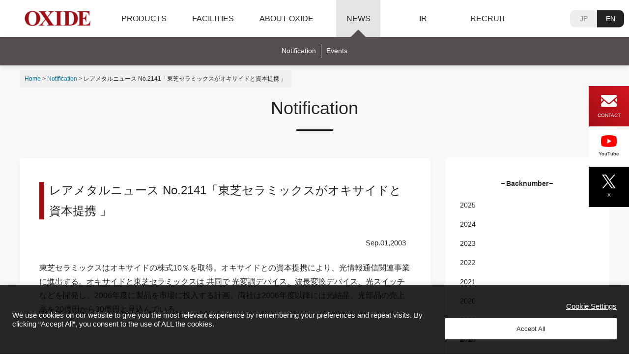

--- FILE ---
content_type: text/html; charset=UTF-8
request_url: https://www.opt-oxide.com/en/103/
body_size: 63977
content:
<!DOCTYPE html>
<html lang="en-US">
  <head>
    <meta charset="UTF-8" />
    <meta http-equiv="X-UA-Compatible" content="IE=edge" />
    <meta name="viewport" content="width=device-width">

    <link rel="apple-touch-icon" sizes="72x72" href="https://www.opt-oxide.com/en/apple-touch-icon.png">
    <link rel="icon" type="image/png" sizes="32x32" href="https://www.opt-oxide.com/en/favicon-32x32.png">
    <link rel="icon" type="image/png" sizes="16x16" href="https://www.opt-oxide.com/en/favicon-16x16.png">
    <link rel="mask-icon" href="https://www.opt-oxide.com/en/safari-pinned-tab.svg" color="#5bbad5">
    <meta name="msapplication-TileColor" content="#da532c">
    <meta name="theme-color" content="#fff">
    <link rel="alternate" type="application/atom+xml" title="OXIDE Atom Feed" href="https://www.opt-oxide.com/en/feed/atom/" />
    <link rel="alternate" type="application/rss+xml" title="OXIDE RSS Feed" href="https://www.opt-oxide.com/en/feed/" />

    <link rel="stylesheet" media="all" href="https://www.opt-oxide.com/v2019/wp-content/themes/oxide/css/ress.css?0000">
    <link rel="stylesheet" media="all" href="https://www.opt-oxide.com/v2019/wp-content/themes/oxide/style.css?2024111501">
    
<meta name='robots' content='index, follow, max-image-preview:large, max-snippet:-1, max-video-preview:-1' />
	<style>img:is([sizes="auto" i], [sizes^="auto," i]) { contain-intrinsic-size: 3000px 1500px }</style>
	
	<!-- This site is optimized with the Yoast SEO plugin v26.8 - https://yoast.com/product/yoast-seo-wordpress/ -->
	<title>レアメタルニュース No.2141「東芝セラミックスがオキサイドと資本提携 」 - OXIDE</title>
	<link rel="canonical" href="https://www.opt-oxide.com/en/103/" />
	<meta property="og:locale" content="en_US" />
	<meta property="og:type" content="article" />
	<meta property="og:title" content="レアメタルニュース No.2141「東芝セラミックスがオキサイドと資本提携 」 - OXIDE" />
	<meta property="og:description" content="東芝セラミックスはオキサイドの株式10％を取得。オキサイドとの資本提携により、光情報通信関連事業に進出する。オキサイドと東芝セラミックスは 共同で 光変調デバイス、波長変換デバイス、光スイッチなどを開発し、2006年度に [&hellip;]" />
	<meta property="og:url" content="https://www.opt-oxide.com/en/103/" />
	<meta property="og:site_name" content="OXIDE" />
	<meta property="article:published_time" content="2003-09-01T11:55:37+00:00" />
	<meta property="article:modified_time" content="2013-03-21T13:49:18+00:00" />
	<meta name="author" content="オキサイド" />
	<meta name="twitter:card" content="summary_large_image" />
	<meta name="twitter:label1" content="Written by" />
	<meta name="twitter:data1" content="オキサイド" />
	<script type="application/ld+json" class="yoast-schema-graph">{"@context":"https://schema.org","@graph":[{"@type":"Article","@id":"https://www.opt-oxide.com/103/#article","isPartOf":{"@id":"https://www.opt-oxide.com/103/"},"author":{"name":"オキサイド","@id":"https://www.opt-oxide.com/#/schema/person/feb32326bfd57f7c88e451540c4bea47"},"headline":"レアメタルニュース No.2141「東芝セラミックスがオキサイドと資本提携 」","datePublished":"2003-09-01T11:55:37+00:00","dateModified":"2013-03-21T13:49:18+00:00","mainEntityOfPage":{"@id":"https://www.opt-oxide.com/103/"},"wordCount":1,"articleSection":["Notification"],"inLanguage":"en-US"},{"@type":"WebPage","@id":"https://www.opt-oxide.com/en/103/","url":"https://www.opt-oxide.com/en/103/","name":"レアメタルニュース No.2141「東芝セラミックスがオキサイドと資本提携 」 - OXIDE","isPartOf":{"@id":"https://www.opt-oxide.com/en/#website"},"datePublished":"2003-09-01T11:55:37+00:00","dateModified":"2013-03-21T13:49:18+00:00","author":{"@id":"https://www.opt-oxide.com/#/schema/person/feb32326bfd57f7c88e451540c4bea47"},"breadcrumb":{"@id":"https://www.opt-oxide.com/en/103/#breadcrumb"},"inLanguage":"en-US","potentialAction":[{"@type":"ReadAction","target":[["https://www.opt-oxide.com/en/103/"]]}]},{"@type":"BreadcrumbList","@id":"https://www.opt-oxide.com/en/103/#breadcrumb","itemListElement":[{"@type":"ListItem","position":1,"name":"Home","item":"https://www.opt-oxide.com/en/"},{"@type":"ListItem","position":2,"name":"Notification","item":"https://www.opt-oxide.com/en/category/information/"},{"@type":"ListItem","position":3,"name":"レアメタルニュース No.2141「東芝セラミックスがオキサイドと資本提携 」"}]},{"@type":"WebSite","@id":"https://www.opt-oxide.com/en/#website","url":"https://www.opt-oxide.com/en/","name":"OXIDE","description":"OXIDE sustaining a new era with original expertise in HIKARI","potentialAction":[{"@type":"SearchAction","target":{"@type":"EntryPoint","urlTemplate":"https://www.opt-oxide.com/en/?s={search_term_string}"},"query-input":{"@type":"PropertyValueSpecification","valueRequired":true,"valueName":"search_term_string"}}],"inLanguage":"en-US"},{"@type":"Person","@id":"https://www.opt-oxide.com/#/schema/person/feb32326bfd57f7c88e451540c4bea47","name":"オキサイド"}]}</script>
	<!-- / Yoast SEO plugin. -->


		<!-- This site uses the Google Analytics by MonsterInsights plugin v9.11.1 - Using Analytics tracking - https://www.monsterinsights.com/ -->
							<script src="//www.googletagmanager.com/gtag/js?id=G-27XZPW09QE"  data-cfasync="false" data-wpfc-render="false" type="text/javascript" async></script>
			<script data-cfasync="false" data-wpfc-render="false" type="text/plain" data-cli-class="cli-blocker-script"  data-cli-script-type="analytics" data-cli-block="true"  data-cli-element-position="head">
				var mi_version = '9.11.1';
				var mi_track_user = true;
				var mi_no_track_reason = '';
								var MonsterInsightsDefaultLocations = {"page_location":"https:\/\/www.opt-oxide.com\/en\/103\/"};
								if ( typeof MonsterInsightsPrivacyGuardFilter === 'function' ) {
					var MonsterInsightsLocations = (typeof MonsterInsightsExcludeQuery === 'object') ? MonsterInsightsPrivacyGuardFilter( MonsterInsightsExcludeQuery ) : MonsterInsightsPrivacyGuardFilter( MonsterInsightsDefaultLocations );
				} else {
					var MonsterInsightsLocations = (typeof MonsterInsightsExcludeQuery === 'object') ? MonsterInsightsExcludeQuery : MonsterInsightsDefaultLocations;
				}

								var disableStrs = [
										'ga-disable-G-27XZPW09QE',
									];

				/* Function to detect opted out users */
				function __gtagTrackerIsOptedOut() {
					for (var index = 0; index < disableStrs.length; index++) {
						if (document.cookie.indexOf(disableStrs[index] + '=true') > -1) {
							return true;
						}
					}

					return false;
				}

				/* Disable tracking if the opt-out cookie exists. */
				if (__gtagTrackerIsOptedOut()) {
					for (var index = 0; index < disableStrs.length; index++) {
						window[disableStrs[index]] = true;
					}
				}

				/* Opt-out function */
				function __gtagTrackerOptout() {
					for (var index = 0; index < disableStrs.length; index++) {
						document.cookie = disableStrs[index] + '=true; expires=Thu, 31 Dec 2099 23:59:59 UTC; path=/';
						window[disableStrs[index]] = true;
					}
				}

				if ('undefined' === typeof gaOptout) {
					function gaOptout() {
						__gtagTrackerOptout();
					}
				}
								window.dataLayer = window.dataLayer || [];

				window.MonsterInsightsDualTracker = {
					helpers: {},
					trackers: {},
				};
				if (mi_track_user) {
					function __gtagDataLayer() {
						dataLayer.push(arguments);
					}

					function __gtagTracker(type, name, parameters) {
						if (!parameters) {
							parameters = {};
						}

						if (parameters.send_to) {
							__gtagDataLayer.apply(null, arguments);
							return;
						}

						if (type === 'event') {
														parameters.send_to = monsterinsights_frontend.v4_id;
							var hookName = name;
							if (typeof parameters['event_category'] !== 'undefined') {
								hookName = parameters['event_category'] + ':' + name;
							}

							if (typeof MonsterInsightsDualTracker.trackers[hookName] !== 'undefined') {
								MonsterInsightsDualTracker.trackers[hookName](parameters);
							} else {
								__gtagDataLayer('event', name, parameters);
							}
							
						} else {
							__gtagDataLayer.apply(null, arguments);
						}
					}

					__gtagTracker('js', new Date());
					__gtagTracker('set', {
						'developer_id.dZGIzZG': true,
											});
					if ( MonsterInsightsLocations.page_location ) {
						__gtagTracker('set', MonsterInsightsLocations);
					}
										__gtagTracker('config', 'G-27XZPW09QE', {"forceSSL":"true","anonymize_ip":"true","link_attribution":"true"} );
										window.gtag = __gtagTracker;										(function () {
						/* https://developers.google.com/analytics/devguides/collection/analyticsjs/ */
						/* ga and __gaTracker compatibility shim. */
						var noopfn = function () {
							return null;
						};
						var newtracker = function () {
							return new Tracker();
						};
						var Tracker = function () {
							return null;
						};
						var p = Tracker.prototype;
						p.get = noopfn;
						p.set = noopfn;
						p.send = function () {
							var args = Array.prototype.slice.call(arguments);
							args.unshift('send');
							__gaTracker.apply(null, args);
						};
						var __gaTracker = function () {
							var len = arguments.length;
							if (len === 0) {
								return;
							}
							var f = arguments[len - 1];
							if (typeof f !== 'object' || f === null || typeof f.hitCallback !== 'function') {
								if ('send' === arguments[0]) {
									var hitConverted, hitObject = false, action;
									if ('event' === arguments[1]) {
										if ('undefined' !== typeof arguments[3]) {
											hitObject = {
												'eventAction': arguments[3],
												'eventCategory': arguments[2],
												'eventLabel': arguments[4],
												'value': arguments[5] ? arguments[5] : 1,
											}
										}
									}
									if ('pageview' === arguments[1]) {
										if ('undefined' !== typeof arguments[2]) {
											hitObject = {
												'eventAction': 'page_view',
												'page_path': arguments[2],
											}
										}
									}
									if (typeof arguments[2] === 'object') {
										hitObject = arguments[2];
									}
									if (typeof arguments[5] === 'object') {
										Object.assign(hitObject, arguments[5]);
									}
									if ('undefined' !== typeof arguments[1].hitType) {
										hitObject = arguments[1];
										if ('pageview' === hitObject.hitType) {
											hitObject.eventAction = 'page_view';
										}
									}
									if (hitObject) {
										action = 'timing' === arguments[1].hitType ? 'timing_complete' : hitObject.eventAction;
										hitConverted = mapArgs(hitObject);
										__gtagTracker('event', action, hitConverted);
									}
								}
								return;
							}

							function mapArgs(args) {
								var arg, hit = {};
								var gaMap = {
									'eventCategory': 'event_category',
									'eventAction': 'event_action',
									'eventLabel': 'event_label',
									'eventValue': 'event_value',
									'nonInteraction': 'non_interaction',
									'timingCategory': 'event_category',
									'timingVar': 'name',
									'timingValue': 'value',
									'timingLabel': 'event_label',
									'page': 'page_path',
									'location': 'page_location',
									'title': 'page_title',
									'referrer' : 'page_referrer',
								};
								for (arg in args) {
																		if (!(!args.hasOwnProperty(arg) || !gaMap.hasOwnProperty(arg))) {
										hit[gaMap[arg]] = args[arg];
									} else {
										hit[arg] = args[arg];
									}
								}
								return hit;
							}

							try {
								f.hitCallback();
							} catch (ex) {
							}
						};
						__gaTracker.create = newtracker;
						__gaTracker.getByName = newtracker;
						__gaTracker.getAll = function () {
							return [];
						};
						__gaTracker.remove = noopfn;
						__gaTracker.loaded = true;
						window['__gaTracker'] = __gaTracker;
					})();
									} else {
										console.log("");
					(function () {
						function __gtagTracker() {
							return null;
						}

						window['__gtagTracker'] = __gtagTracker;
						window['gtag'] = __gtagTracker;
					})();
									}
			</script>
							<!-- / Google Analytics by MonsterInsights -->
		<script type="text/javascript">
/* <![CDATA[ */
window._wpemojiSettings = {"baseUrl":"https:\/\/s.w.org\/images\/core\/emoji\/16.0.1\/72x72\/","ext":".png","svgUrl":"https:\/\/s.w.org\/images\/core\/emoji\/16.0.1\/svg\/","svgExt":".svg","source":{"concatemoji":"https:\/\/www.opt-oxide.com\/v2019\/wp-includes\/js\/wp-emoji-release.min.js?ver=f542afe3e09d51fefaee3e2b16c82254"}};
/*! This file is auto-generated */
!function(s,n){var o,i,e;function c(e){try{var t={supportTests:e,timestamp:(new Date).valueOf()};sessionStorage.setItem(o,JSON.stringify(t))}catch(e){}}function p(e,t,n){e.clearRect(0,0,e.canvas.width,e.canvas.height),e.fillText(t,0,0);var t=new Uint32Array(e.getImageData(0,0,e.canvas.width,e.canvas.height).data),a=(e.clearRect(0,0,e.canvas.width,e.canvas.height),e.fillText(n,0,0),new Uint32Array(e.getImageData(0,0,e.canvas.width,e.canvas.height).data));return t.every(function(e,t){return e===a[t]})}function u(e,t){e.clearRect(0,0,e.canvas.width,e.canvas.height),e.fillText(t,0,0);for(var n=e.getImageData(16,16,1,1),a=0;a<n.data.length;a++)if(0!==n.data[a])return!1;return!0}function f(e,t,n,a){switch(t){case"flag":return n(e,"\ud83c\udff3\ufe0f\u200d\u26a7\ufe0f","\ud83c\udff3\ufe0f\u200b\u26a7\ufe0f")?!1:!n(e,"\ud83c\udde8\ud83c\uddf6","\ud83c\udde8\u200b\ud83c\uddf6")&&!n(e,"\ud83c\udff4\udb40\udc67\udb40\udc62\udb40\udc65\udb40\udc6e\udb40\udc67\udb40\udc7f","\ud83c\udff4\u200b\udb40\udc67\u200b\udb40\udc62\u200b\udb40\udc65\u200b\udb40\udc6e\u200b\udb40\udc67\u200b\udb40\udc7f");case"emoji":return!a(e,"\ud83e\udedf")}return!1}function g(e,t,n,a){var r="undefined"!=typeof WorkerGlobalScope&&self instanceof WorkerGlobalScope?new OffscreenCanvas(300,150):s.createElement("canvas"),o=r.getContext("2d",{willReadFrequently:!0}),i=(o.textBaseline="top",o.font="600 32px Arial",{});return e.forEach(function(e){i[e]=t(o,e,n,a)}),i}function t(e){var t=s.createElement("script");t.src=e,t.defer=!0,s.head.appendChild(t)}"undefined"!=typeof Promise&&(o="wpEmojiSettingsSupports",i=["flag","emoji"],n.supports={everything:!0,everythingExceptFlag:!0},e=new Promise(function(e){s.addEventListener("DOMContentLoaded",e,{once:!0})}),new Promise(function(t){var n=function(){try{var e=JSON.parse(sessionStorage.getItem(o));if("object"==typeof e&&"number"==typeof e.timestamp&&(new Date).valueOf()<e.timestamp+604800&&"object"==typeof e.supportTests)return e.supportTests}catch(e){}return null}();if(!n){if("undefined"!=typeof Worker&&"undefined"!=typeof OffscreenCanvas&&"undefined"!=typeof URL&&URL.createObjectURL&&"undefined"!=typeof Blob)try{var e="postMessage("+g.toString()+"("+[JSON.stringify(i),f.toString(),p.toString(),u.toString()].join(",")+"));",a=new Blob([e],{type:"text/javascript"}),r=new Worker(URL.createObjectURL(a),{name:"wpTestEmojiSupports"});return void(r.onmessage=function(e){c(n=e.data),r.terminate(),t(n)})}catch(e){}c(n=g(i,f,p,u))}t(n)}).then(function(e){for(var t in e)n.supports[t]=e[t],n.supports.everything=n.supports.everything&&n.supports[t],"flag"!==t&&(n.supports.everythingExceptFlag=n.supports.everythingExceptFlag&&n.supports[t]);n.supports.everythingExceptFlag=n.supports.everythingExceptFlag&&!n.supports.flag,n.DOMReady=!1,n.readyCallback=function(){n.DOMReady=!0}}).then(function(){return e}).then(function(){var e;n.supports.everything||(n.readyCallback(),(e=n.source||{}).concatemoji?t(e.concatemoji):e.wpemoji&&e.twemoji&&(t(e.twemoji),t(e.wpemoji)))}))}((window,document),window._wpemojiSettings);
/* ]]> */
</script>
<style id='wp-emoji-styles-inline-css' type='text/css'>

	img.wp-smiley, img.emoji {
		display: inline !important;
		border: none !important;
		box-shadow: none !important;
		height: 1em !important;
		width: 1em !important;
		margin: 0 0.07em !important;
		vertical-align: -0.1em !important;
		background: none !important;
		padding: 0 !important;
	}
</style>
<link rel='stylesheet' id='wp-block-library-css' href='https://www.opt-oxide.com/v2019/wp-includes/css/dist/block-library/style.min.css?ver=f542afe3e09d51fefaee3e2b16c82254' type='text/css' media='all' />
<style id='classic-theme-styles-inline-css' type='text/css'>
/*! This file is auto-generated */
.wp-block-button__link{color:#fff;background-color:#32373c;border-radius:9999px;box-shadow:none;text-decoration:none;padding:calc(.667em + 2px) calc(1.333em + 2px);font-size:1.125em}.wp-block-file__button{background:#32373c;color:#fff;text-decoration:none}
</style>
<style id='global-styles-inline-css' type='text/css'>
:root{--wp--preset--aspect-ratio--square: 1;--wp--preset--aspect-ratio--4-3: 4/3;--wp--preset--aspect-ratio--3-4: 3/4;--wp--preset--aspect-ratio--3-2: 3/2;--wp--preset--aspect-ratio--2-3: 2/3;--wp--preset--aspect-ratio--16-9: 16/9;--wp--preset--aspect-ratio--9-16: 9/16;--wp--preset--color--black: #000000;--wp--preset--color--cyan-bluish-gray: #abb8c3;--wp--preset--color--white: #ffffff;--wp--preset--color--pale-pink: #f78da7;--wp--preset--color--vivid-red: #cf2e2e;--wp--preset--color--luminous-vivid-orange: #ff6900;--wp--preset--color--luminous-vivid-amber: #fcb900;--wp--preset--color--light-green-cyan: #7bdcb5;--wp--preset--color--vivid-green-cyan: #00d084;--wp--preset--color--pale-cyan-blue: #8ed1fc;--wp--preset--color--vivid-cyan-blue: #0693e3;--wp--preset--color--vivid-purple: #9b51e0;--wp--preset--gradient--vivid-cyan-blue-to-vivid-purple: linear-gradient(135deg,rgba(6,147,227,1) 0%,rgb(155,81,224) 100%);--wp--preset--gradient--light-green-cyan-to-vivid-green-cyan: linear-gradient(135deg,rgb(122,220,180) 0%,rgb(0,208,130) 100%);--wp--preset--gradient--luminous-vivid-amber-to-luminous-vivid-orange: linear-gradient(135deg,rgba(252,185,0,1) 0%,rgba(255,105,0,1) 100%);--wp--preset--gradient--luminous-vivid-orange-to-vivid-red: linear-gradient(135deg,rgba(255,105,0,1) 0%,rgb(207,46,46) 100%);--wp--preset--gradient--very-light-gray-to-cyan-bluish-gray: linear-gradient(135deg,rgb(238,238,238) 0%,rgb(169,184,195) 100%);--wp--preset--gradient--cool-to-warm-spectrum: linear-gradient(135deg,rgb(74,234,220) 0%,rgb(151,120,209) 20%,rgb(207,42,186) 40%,rgb(238,44,130) 60%,rgb(251,105,98) 80%,rgb(254,248,76) 100%);--wp--preset--gradient--blush-light-purple: linear-gradient(135deg,rgb(255,206,236) 0%,rgb(152,150,240) 100%);--wp--preset--gradient--blush-bordeaux: linear-gradient(135deg,rgb(254,205,165) 0%,rgb(254,45,45) 50%,rgb(107,0,62) 100%);--wp--preset--gradient--luminous-dusk: linear-gradient(135deg,rgb(255,203,112) 0%,rgb(199,81,192) 50%,rgb(65,88,208) 100%);--wp--preset--gradient--pale-ocean: linear-gradient(135deg,rgb(255,245,203) 0%,rgb(182,227,212) 50%,rgb(51,167,181) 100%);--wp--preset--gradient--electric-grass: linear-gradient(135deg,rgb(202,248,128) 0%,rgb(113,206,126) 100%);--wp--preset--gradient--midnight: linear-gradient(135deg,rgb(2,3,129) 0%,rgb(40,116,252) 100%);--wp--preset--font-size--small: 13px;--wp--preset--font-size--medium: 20px;--wp--preset--font-size--large: 36px;--wp--preset--font-size--x-large: 42px;--wp--preset--spacing--20: 0.44rem;--wp--preset--spacing--30: 0.67rem;--wp--preset--spacing--40: 1rem;--wp--preset--spacing--50: 1.5rem;--wp--preset--spacing--60: 2.25rem;--wp--preset--spacing--70: 3.38rem;--wp--preset--spacing--80: 5.06rem;--wp--preset--shadow--natural: 6px 6px 9px rgba(0, 0, 0, 0.2);--wp--preset--shadow--deep: 12px 12px 50px rgba(0, 0, 0, 0.4);--wp--preset--shadow--sharp: 6px 6px 0px rgba(0, 0, 0, 0.2);--wp--preset--shadow--outlined: 6px 6px 0px -3px rgba(255, 255, 255, 1), 6px 6px rgba(0, 0, 0, 1);--wp--preset--shadow--crisp: 6px 6px 0px rgba(0, 0, 0, 1);}:where(.is-layout-flex){gap: 0.5em;}:where(.is-layout-grid){gap: 0.5em;}body .is-layout-flex{display: flex;}.is-layout-flex{flex-wrap: wrap;align-items: center;}.is-layout-flex > :is(*, div){margin: 0;}body .is-layout-grid{display: grid;}.is-layout-grid > :is(*, div){margin: 0;}:where(.wp-block-columns.is-layout-flex){gap: 2em;}:where(.wp-block-columns.is-layout-grid){gap: 2em;}:where(.wp-block-post-template.is-layout-flex){gap: 1.25em;}:where(.wp-block-post-template.is-layout-grid){gap: 1.25em;}.has-black-color{color: var(--wp--preset--color--black) !important;}.has-cyan-bluish-gray-color{color: var(--wp--preset--color--cyan-bluish-gray) !important;}.has-white-color{color: var(--wp--preset--color--white) !important;}.has-pale-pink-color{color: var(--wp--preset--color--pale-pink) !important;}.has-vivid-red-color{color: var(--wp--preset--color--vivid-red) !important;}.has-luminous-vivid-orange-color{color: var(--wp--preset--color--luminous-vivid-orange) !important;}.has-luminous-vivid-amber-color{color: var(--wp--preset--color--luminous-vivid-amber) !important;}.has-light-green-cyan-color{color: var(--wp--preset--color--light-green-cyan) !important;}.has-vivid-green-cyan-color{color: var(--wp--preset--color--vivid-green-cyan) !important;}.has-pale-cyan-blue-color{color: var(--wp--preset--color--pale-cyan-blue) !important;}.has-vivid-cyan-blue-color{color: var(--wp--preset--color--vivid-cyan-blue) !important;}.has-vivid-purple-color{color: var(--wp--preset--color--vivid-purple) !important;}.has-black-background-color{background-color: var(--wp--preset--color--black) !important;}.has-cyan-bluish-gray-background-color{background-color: var(--wp--preset--color--cyan-bluish-gray) !important;}.has-white-background-color{background-color: var(--wp--preset--color--white) !important;}.has-pale-pink-background-color{background-color: var(--wp--preset--color--pale-pink) !important;}.has-vivid-red-background-color{background-color: var(--wp--preset--color--vivid-red) !important;}.has-luminous-vivid-orange-background-color{background-color: var(--wp--preset--color--luminous-vivid-orange) !important;}.has-luminous-vivid-amber-background-color{background-color: var(--wp--preset--color--luminous-vivid-amber) !important;}.has-light-green-cyan-background-color{background-color: var(--wp--preset--color--light-green-cyan) !important;}.has-vivid-green-cyan-background-color{background-color: var(--wp--preset--color--vivid-green-cyan) !important;}.has-pale-cyan-blue-background-color{background-color: var(--wp--preset--color--pale-cyan-blue) !important;}.has-vivid-cyan-blue-background-color{background-color: var(--wp--preset--color--vivid-cyan-blue) !important;}.has-vivid-purple-background-color{background-color: var(--wp--preset--color--vivid-purple) !important;}.has-black-border-color{border-color: var(--wp--preset--color--black) !important;}.has-cyan-bluish-gray-border-color{border-color: var(--wp--preset--color--cyan-bluish-gray) !important;}.has-white-border-color{border-color: var(--wp--preset--color--white) !important;}.has-pale-pink-border-color{border-color: var(--wp--preset--color--pale-pink) !important;}.has-vivid-red-border-color{border-color: var(--wp--preset--color--vivid-red) !important;}.has-luminous-vivid-orange-border-color{border-color: var(--wp--preset--color--luminous-vivid-orange) !important;}.has-luminous-vivid-amber-border-color{border-color: var(--wp--preset--color--luminous-vivid-amber) !important;}.has-light-green-cyan-border-color{border-color: var(--wp--preset--color--light-green-cyan) !important;}.has-vivid-green-cyan-border-color{border-color: var(--wp--preset--color--vivid-green-cyan) !important;}.has-pale-cyan-blue-border-color{border-color: var(--wp--preset--color--pale-cyan-blue) !important;}.has-vivid-cyan-blue-border-color{border-color: var(--wp--preset--color--vivid-cyan-blue) !important;}.has-vivid-purple-border-color{border-color: var(--wp--preset--color--vivid-purple) !important;}.has-vivid-cyan-blue-to-vivid-purple-gradient-background{background: var(--wp--preset--gradient--vivid-cyan-blue-to-vivid-purple) !important;}.has-light-green-cyan-to-vivid-green-cyan-gradient-background{background: var(--wp--preset--gradient--light-green-cyan-to-vivid-green-cyan) !important;}.has-luminous-vivid-amber-to-luminous-vivid-orange-gradient-background{background: var(--wp--preset--gradient--luminous-vivid-amber-to-luminous-vivid-orange) !important;}.has-luminous-vivid-orange-to-vivid-red-gradient-background{background: var(--wp--preset--gradient--luminous-vivid-orange-to-vivid-red) !important;}.has-very-light-gray-to-cyan-bluish-gray-gradient-background{background: var(--wp--preset--gradient--very-light-gray-to-cyan-bluish-gray) !important;}.has-cool-to-warm-spectrum-gradient-background{background: var(--wp--preset--gradient--cool-to-warm-spectrum) !important;}.has-blush-light-purple-gradient-background{background: var(--wp--preset--gradient--blush-light-purple) !important;}.has-blush-bordeaux-gradient-background{background: var(--wp--preset--gradient--blush-bordeaux) !important;}.has-luminous-dusk-gradient-background{background: var(--wp--preset--gradient--luminous-dusk) !important;}.has-pale-ocean-gradient-background{background: var(--wp--preset--gradient--pale-ocean) !important;}.has-electric-grass-gradient-background{background: var(--wp--preset--gradient--electric-grass) !important;}.has-midnight-gradient-background{background: var(--wp--preset--gradient--midnight) !important;}.has-small-font-size{font-size: var(--wp--preset--font-size--small) !important;}.has-medium-font-size{font-size: var(--wp--preset--font-size--medium) !important;}.has-large-font-size{font-size: var(--wp--preset--font-size--large) !important;}.has-x-large-font-size{font-size: var(--wp--preset--font-size--x-large) !important;}
:where(.wp-block-post-template.is-layout-flex){gap: 1.25em;}:where(.wp-block-post-template.is-layout-grid){gap: 1.25em;}
:where(.wp-block-columns.is-layout-flex){gap: 2em;}:where(.wp-block-columns.is-layout-grid){gap: 2em;}
:root :where(.wp-block-pullquote){font-size: 1.5em;line-height: 1.6;}
</style>
<link rel='stylesheet' id='cookie-law-info-css' href='https://www.opt-oxide.com/v2019/wp-content/plugins/cookie-law-info/legacy/public/css/cookie-law-info-public.css?ver=3.2.8' type='text/css' media='all' />
<link rel='stylesheet' id='cookie-law-info-gdpr-css' href='https://www.opt-oxide.com/v2019/wp-content/plugins/cookie-law-info/legacy/public/css/cookie-law-info-gdpr.css?ver=3.2.8' type='text/css' media='all' />
<link rel='stylesheet' id='swipercss-css' href='https://www.opt-oxide.com/v2019/wp-content/themes/oxide/css/swiper.min.css?ver=11.1.14' type='text/css' media='all' />
<link rel='stylesheet' id='stylecommon-css' href='https://www.opt-oxide.com/v2019/wp-content/themes/oxide/style-common.css?ver=20220603' type='text/css' media='all' />
<link rel='stylesheet' id='wp-pagenavi-css' href='https://www.opt-oxide.com/v2019/wp-content/plugins/wp-pagenavi/pagenavi-css.css?ver=2.70' type='text/css' media='all' />
<script type="text/javascript" src="https://www.opt-oxide.com/v2019/wp-includes/js/jquery/jquery.min.js?ver=3.7.1" id="jquery-core-js"></script>
<script type="text/javascript" src="https://www.opt-oxide.com/v2019/wp-includes/js/jquery/jquery-migrate.min.js?ver=3.4.1" id="jquery-migrate-js"></script>
<script type="text/plain" data-cli-class="cli-blocker-script"  data-cli-script-type="analytics" data-cli-block="true"  data-cli-element-position="head" src="https://www.opt-oxide.com/v2019/wp-content/plugins/google-analytics-for-wordpress/assets/js/frontend-gtag.min.js?ver=9.11.1" id="monsterinsights-frontend-script-js" async="async" data-wp-strategy="async"></script>
<script data-cfasync="false" data-wpfc-render="false" type="text/javascript" id='monsterinsights-frontend-script-js-extra'>/* <![CDATA[ */
var monsterinsights_frontend = {"js_events_tracking":"true","download_extensions":"doc,pdf,ppt,zip,xls,docx,pptx,xlsx","inbound_paths":"[{\"path\":\"\\\/go\\\/\",\"label\":\"affiliate\"},{\"path\":\"\\\/recommend\\\/\",\"label\":\"affiliate\"}]","home_url":"https:\/\/www.opt-oxide.com\/en","hash_tracking":"false","v4_id":"G-27XZPW09QE"};/* ]]> */
</script>
<script type="text/javascript" id="cookie-law-info-js-extra">
/* <![CDATA[ */
var Cli_Data = {"nn_cookie_ids":[],"cookielist":[],"non_necessary_cookies":{"analytics":["_gid","_ga","_gat_gtag_UA_15946502_1","_gali"]},"ccpaEnabled":"1","ccpaRegionBased":"","ccpaBarEnabled":"","strictlyEnabled":["necessary","obligatoire"],"ccpaType":"ccpa_gdpr","js_blocking":"1","custom_integration":"","triggerDomRefresh":"","secure_cookies":""};
var cli_cookiebar_settings = {"animate_speed_hide":"500","animate_speed_show":"500","background":"#242424","border":"#b1a6a6c2","border_on":"","button_1_button_colour":"#ffffff","button_1_button_hover":"#cccccc","button_1_link_colour":"#242424","button_1_as_button":"1","button_1_new_win":"","button_2_button_colour":"#333","button_2_button_hover":"#292929","button_2_link_colour":"#444","button_2_as_button":"","button_2_hidebar":"","button_3_button_colour":"#ffffff","button_3_button_hover":"#cccccc","button_3_link_colour":"#242424","button_3_as_button":"1","button_3_new_win":"","button_4_button_colour":"#ffffff","button_4_button_hover":"#cccccc","button_4_link_colour":"#ffffff","button_4_as_button":"","button_7_button_colour":"#ffffff","button_7_button_hover":"#cccccc","button_7_link_colour":"#242424","button_7_as_button":"1","button_7_new_win":"","font_family":"inherit","header_fix":"","notify_animate_hide":"1","notify_animate_show":"","notify_div_id":"#cookie-law-info-bar","notify_position_horizontal":"right","notify_position_vertical":"bottom","scroll_close":"","scroll_close_reload":"","accept_close_reload":"","reject_close_reload":"","showagain_tab":"","showagain_background":"#fff","showagain_border":"#000","showagain_div_id":"#cookie-law-info-again","showagain_x_position":"100px","text":"#ffffff","show_once_yn":"","show_once":"10000","logging_on":"","as_popup":"","popup_overlay":"1","bar_heading_text":"","cookie_bar_as":"banner","popup_showagain_position":"bottom-right","widget_position":"left"};
var log_object = {"ajax_url":"https:\/\/www.opt-oxide.com\/v2019\/wp-admin\/admin-ajax.php"};
/* ]]> */
</script>
<script type="text/javascript" src="https://www.opt-oxide.com/v2019/wp-content/plugins/cookie-law-info/legacy/public/js/cookie-law-info-public.js?ver=3.2.8" id="cookie-law-info-js"></script>
<script type="text/javascript" id="cookie-law-info-ccpa-js-extra">
/* <![CDATA[ */
var ccpa_data = {"opt_out_prompt":"Do you really wish to opt out?","opt_out_confirm":"Confirm","opt_out_cancel":"Cancel"};
/* ]]> */
</script>
<script type="text/javascript" src="https://www.opt-oxide.com/v2019/wp-content/plugins/cookie-law-info/legacy/admin/modules/ccpa/assets/js/cookie-law-info-ccpa.js?ver=3.2.8" id="cookie-law-info-ccpa-js"></script>
<link rel="https://api.w.org/" href="https://www.opt-oxide.com/en/wp-json/" /><link rel="alternate" title="JSON" type="application/json" href="https://www.opt-oxide.com/en/wp-json/wp/v2/posts/103" /><link rel="EditURI" type="application/rsd+xml" title="RSD" href="https://www.opt-oxide.com/v2019/xmlrpc.php?rsd" />

<link rel='shortlink' href='https://www.opt-oxide.com/en/?p=103' />
<link rel="alternate" title="oEmbed (JSON)" type="application/json+oembed" href="https://www.opt-oxide.com/en/wp-json/oembed/1.0/embed?url=https%3A%2F%2Fwww.opt-oxide.com%2Fen%2F103%2F" />
<link rel="alternate" title="oEmbed (XML)" type="text/xml+oembed" href="https://www.opt-oxide.com/en/wp-json/oembed/1.0/embed?url=https%3A%2F%2Fwww.opt-oxide.com%2Fen%2F103%2F&#038;format=xml" />
<style>
.qtranxs_flag_ja {background-image: url(https://www.opt-oxide.com/v2019/wp-content/plugins/qtranslate-xt-master/flags/jp.png); background-repeat: no-repeat;}
.qtranxs_flag_en {background-image: url(https://www.opt-oxide.com/v2019/wp-content/plugins/qtranslate-xt-master/flags/gb.png); background-repeat: no-repeat;}
</style>
<link hreflang="ja" href="https://www.opt-oxide.com/ja/103/" rel="alternate" />
<link hreflang="en" href="https://www.opt-oxide.com/en/103/" rel="alternate" />
<link hreflang="x-default" href="https://www.opt-oxide.com/103/" rel="alternate" />
<meta name="generator" content="qTranslate-XT 3.11.4" />

  </head>


<body class="custom-background">

  <header id="header">
    
    <div class="header-container">
      
      <div class="header-container-logo">
                <a href="https://www.opt-oxide.com/en"><img src="https://www.opt-oxide.com/v2019/wp-content/themes/oxide/images/logo.png" alt="OXIDE" /></a>
              </div>

      <div class="header-container-menu-toggle sp-only">
        <button type="button" class="btn-menu-toggle" id="header_toggle">
          <img class="header-container-menu-toggle-ico" src="https://www.opt-oxide.com/v2019/wp-content/themes/oxide/images/ico_menu__open.png" alt="open menu icon">
          <span class="header-container-menu-toggle-label">MENU</span>
        </button>
      </div>
      
      <div class="header-container-menu">

        <div class="header-container-main">
          <ul class="menu-first">
            <li class="header-container-main-menu-wrapper">
              <a href="https://www.opt-oxide.com/en/products">PRODUCTS</a>
              <div class="menu-second-wrap">
                <ul class="menu-second">
                                                      <li>
                    <a href="https://www.opt-oxide.com/en/products/productcat/crystal/">Crystals</a>
                  </li>
                                                                        <li>
                    <a href="https://www.opt-oxide.com/en/products/productcat/optical_device/">Optical Devices &amp; Crystals</a>
                  </li>
                                                                        <li>
                    <a href="https://www.opt-oxide.com/en/products/productcat/laser/">Lasers</a>
                  </li>
                                                                        <li>
                    <a href="https://www.opt-oxide.com/en/products/productcat/optical_measurement_system/">Optical Measurement Systems</a>
                  </li>
                                                                                                                            </ul>
              </div>
            </li>
            <li class="header-container-main-menu-wrapper">
              <a href="https://www.opt-oxide.com/en/facilities">FACILITIES</a>
                            <div class="menu-second-wrap">
                <ul class="menu-second">
                                    <li>
                    <a href="https://www.opt-oxide.com/en/facilities/cg-facilities/">
                      Crystal Growth Facilities                    </a>
                  </li>
                                    <li>
                    <a href="https://www.opt-oxide.com/en/facilities/device-facilities/">
                      Optical Device and Module Fabrication Facilities                    </a>
                  </li>
                                    <li>
                    <a href="https://www.opt-oxide.com/en/facilities/df-facilities/">
                      Laser Fabrication Facilities                    </a>
                  </li>
                                    <li>
                    <a href="https://www.opt-oxide.com/en/facilities/df2-facilities/">
                      Micro Machining Facilities                    </a>
                  </li>
                                    <li>
                    <a href="https://www.opt-oxide.com/en/facilities/me-facilities-l/">
                      Speckle and Relevant Measurement and Evaluation Facilities                    </a>
                  </li>
                                    <li>
                    <a href="https://www.opt-oxide.com/en/facilities/me-facilities-c/">
                      Components Measurement and Evaluation Facilities                    </a>
                  </li>
                                  </ul>
              </div>
                          </li>
            <li class="header-container-main-menu-wrapper">
              <a href="https://www.opt-oxide.com/en/aboutus/company/">ABOUT OXIDE</a>
              
                            <div class="menu-second-wrap">
                <ul class="menu-second">
                  
                                    <li>
                    <a href="https://www.opt-oxide.com/en/aboutus/company/about-oxide-2/">Overview</a>
                  </li>
                                    <li>
                    <a href="https://www.opt-oxide.com/en/aboutus/company/history/">History</a>
                  </li>
                                    <li>
                    <a href="https://www.opt-oxide.com/en/aboutus/company/organization/">Organizational chart</a>
                  </li>
                                    <li>
                    <a href="https://www.opt-oxide.com/en/aboutus/company/access/">Access</a>
                  </li>
                                    <li>
                    <a href="https://www.opt-oxide.com/en/aboutus/company/movie/">OXIDE Movies</a>
                  </li>
                                    <li>
                    <a href="https://www.opt-oxide.com/en/aboutus/company/csr-3/">CSR</a>
                  </li>
                                    <li>
                    <a href="https://www.opt-oxide.com/en/aboutus/company/downloads/">Downloads</a>
                  </li>
                                    
                </ul>
              </div>
                          </li>

                                    
            <li class="header-container-main-menu-wrapper el-current">
              <a href="https://www.opt-oxide.com/en/news/">NEWS</a>
              <div class="menu-second-wrap">
                <ul class="menu-second">
                  <li>
                    <a href="https://www.opt-oxide.com/en/news/">Notification</a>
                  </li>
                                    <li>
                    <a href="https://www.opt-oxide.com/en/exhibitions/">Events</a>
                  </li>
                </ul>
              </div>
            </li>

            <li class="header-container-main-menu-wrapper header-container-main-menu-wrapper__nochild">
              <a href="https://www.opt-oxide.com/en/ir/">IR</a>
                          </li>

            <li class="header-container-main-menu-wrapper header-container-main-menu-wrapper__nochild">
              <a href="https://www.opt-oxide.com/en/recruit" target="_blank" rel="noopener noreferrer">RECRUIT</a>
            </li>

          </ul>
        </div>

        <div class="side-links-container">
          <ul class="side-links">
            <li class="side-link">
              <a href="https://www.opt-oxide.com/en/inquiry" class="side-link-item side-link-item__contact">
                <img class="side-link-ico" src="https://www.opt-oxide.com/v2019/wp-content/themes/oxide/images/ico_mail.png" alt="contact icon">
                <span class="side-link-label">
                  CONTACT                </span>
              </a>
            </li>
            <li class="side-link">
              <a href="https://www.youtube.com/channel/UCoJ7hVkYKoVjzi28YNh67aA" target="_blank" rel="noopener noreferrer" class="side-link-item side-link-item__youtube">
                <img class="side-link-ico" src="https://www.opt-oxide.com/v2019/wp-content/themes/oxide/images/ico_youtube.png" alt="YouTubeチャンネル">
                <span class="side-link-label">YouTube</span>
              </a>
            </li>
            <li class="side-link">
              <a href="https://twitter.com/OxideYamanashi" target="_blank" rel="noopener noreferrer" class="side-link-item side-link-item__twitter_x">
                <img class="side-link-ico" src="https://www.opt-oxide.com/v2019/wp-content/themes/oxide/images/ico-x.svg" alt="X @OxideYamanashi">
                <span class="side-link-label">X</span>
              </a>
            </li>
          </ul>
        </div>

        <div class="header-container-lang">
          <div class="sp-only">Language</div>
          
<ul class="language-chooser language-chooser-text qtranxs_language_chooser" id="qtranslate-chooser">
<li class="lang-ja"><a href="https://www.opt-oxide.com/ja/103/" hreflang="ja" title="Japanese (ja)" class="qtranxs_text qtranxs_text_ja"><span>Japanese</span></a></li>
<li class="lang-en active"><a href="https://www.opt-oxide.com/en/103/" hreflang="en" title="English (en)" class="qtranxs_text qtranxs_text_en"><span>English</span></a></li>
</ul><div class="qtranxs_widget_end"></div>
        </div>
          
      </div>

    </div><!--//header-inner-->

        <div class="header-container-bottom">
      <div class="menu-second-wrap">
                <ul class="menu-second">
          <li>
            <a href="https://www.opt-oxide.com/en/news/">Notification</a>
          </li>
                    <li>
            <a href="https://www.opt-oxide.com/en/exhibitions/">Events</a>
          </li>
        </ul>
              </div>
    </div>
        
  </header><!--//header-->
<div class="main-container">
  
  <div class="flex-container">
        <div class="flex-container-breadcrumbs">
    <div class="breadcrumbs"><span><span><a href="https://www.opt-oxide.com/en/">Home</a></span> &gt; <span><a href="https://www.opt-oxide.com/en/category/information/">Notification</a></span> &gt; <span class="breadcrumb_last" aria-current="page">レアメタルニュース No.2141「東芝セラミックスがオキサイドと資本提携 」</span></span></div>    </div>
    
    <div class="flex-container-head">
      <div class="title-primary">
        Notification        </div>
    </div>

        <div class="flex-container-main flex-container-main__news">
      
      <div class="inner-container-1column news-container">
        <h1 class="title-news">レアメタルニュース No.2141「東芝セラミックスがオキサイドと資本提携 」</h1>
        <div class="post-date">Sep.01,2003</div>

        
        <div class="content-wrapper">
                    <p>東芝セラミックスはオキサイドの株式10％を取得。オキサイドとの資本提携により、光情報通信関連事業に進出する。オキサイドと東芝セラミックスは 共同で 光変調デバイス、波長変換デバイス、光スイッチなどを開発し、2006年度に製品を市場に投入する計画。両社は2006年度以降には光結晶、光部品の売上 高を20億円から30億円と見込んでいる。</p>
        </div>
      </div>
    </div>
        <!--/content end-->
  
    <div class="flex-container-sub">
      
        <div class="submenu-container">
      <dl class="submenu-lists">
        <dt class="submenu-head">
          <a href="https://www.opt-oxide.com/en/category/information/">Backnumber</a>
        </dt>
        	<dd class="submenu-item"><a href='https://www.opt-oxide.com/en/date/2025/'>2025</a></dd>
	<dd class="submenu-item"><a href='https://www.opt-oxide.com/en/date/2024/'>2024</a></dd>
	<dd class="submenu-item"><a href='https://www.opt-oxide.com/en/date/2023/'>2023</a></dd>
	<dd class="submenu-item"><a href='https://www.opt-oxide.com/en/date/2022/'>2022</a></dd>
	<dd class="submenu-item"><a href='https://www.opt-oxide.com/en/date/2021/'>2021</a></dd>
	<dd class="submenu-item"><a href='https://www.opt-oxide.com/en/date/2020/'>2020</a></dd>
	<dd class="submenu-item"><a href='https://www.opt-oxide.com/en/date/2019/'>2019</a></dd>
	<dd class="submenu-item"><a href='https://www.opt-oxide.com/en/date/2018/'>2018</a></dd>
	<dd class="submenu-item"><a href='https://www.opt-oxide.com/en/date/2017/'>2017</a></dd>
	<dd class="submenu-item"><a href='https://www.opt-oxide.com/en/date/2016/'>2016</a></dd>
      </dl>
    </div>
    
    <!--/side end-->
    </div>
      
    
    <div id="footernavi" class="clearfix">
      <div class="prev">
        &laquo; <a href="https://www.opt-oxide.com/en/102/" rel="prev">日本経済・日経産業・日刊工業新聞、化学工業日報、山梨日日新聞「東芝セラミックスがオキサイドに出資、光通信関連事業に進出」</a>      </div>
      <div class="next">
        <a href="https://www.opt-oxide.com/en/104/" rel="next">朝日新聞・東京新聞・山日新聞「古川氏、経営に専念」</a> &raquo;      </div>
    </div>
  </div>
</div>

  </div>
  <!--/container end-->

    <footer id="footer">

            
      <div class="footer-container">
        
        
        <div class="sitemap-container">
          <dl class="sitemap-items">
            <dt class="sitemap-item-first">
              <a href="https://www.opt-oxide.com/en/products">PRODUCTS</a>
            </dt>
                                    <dd class="sitemap-item-second">
              <a href="https://www.opt-oxide.com/en/products/productcat/crystal/">Crystals</a>
            </dd>
                                                <dd class="sitemap-item-second">
              <a href="https://www.opt-oxide.com/en/products/productcat/optical_device/">Optical Devices &amp; Crystals</a>
            </dd>
                                                <dd class="sitemap-item-second">
              <a href="https://www.opt-oxide.com/en/products/productcat/laser/">Lasers</a>
            </dd>
                                                <dd class="sitemap-item-second">
              <a href="https://www.opt-oxide.com/en/products/productcat/optical_measurement_system/">Optical Measurement Systems</a>
            </dd>
                                                                                  </dl>
          <dl class="sitemap-items">
            <dt class="sitemap-item-first">
              <a href="https://www.opt-oxide.com/en/facilities">FACILITIES</a>
            </dt>
                                    <dd class="sitemap-item-second">
              <a href="https://www.opt-oxide.com/en/facilities/cg-facilities/">Crystal Growth Facilities</a>
            </dd>
                        <dd class="sitemap-item-second">
              <a href="https://www.opt-oxide.com/en/facilities/device-facilities/">Optical Device and Module Fabrication Facilities</a>
            </dd>
                        <dd class="sitemap-item-second">
              <a href="https://www.opt-oxide.com/en/facilities/df-facilities/">Laser Fabrication Facilities</a>
            </dd>
                        <dd class="sitemap-item-second">
              <a href="https://www.opt-oxide.com/en/facilities/df2-facilities/">Micro Machining Facilities</a>
            </dd>
                        <dd class="sitemap-item-second">
              <a href="https://www.opt-oxide.com/en/facilities/me-facilities-l/">Speckle and Relevant Measurement and Evaluation Facilities</a>
            </dd>
                        <dd class="sitemap-item-second">
              <a href="https://www.opt-oxide.com/en/facilities/me-facilities-c/">Components Measurement and Evaluation Facilities</a>
            </dd>
                                  </dl>
          <dl class="sitemap-items">
            <dt class="sitemap-item-first">
              <a href="https://www.opt-oxide.com/en/aboutus/company/">ABOUT OXIDE</a>
            </dt>
                        <dd class="sitemap-item-second">
              <a href="https://www.opt-oxide.com/en/aboutus/company/about-oxide-2/">Overview</a>
            </dd>
                        <dd class="sitemap-item-second">
              <a href="https://www.opt-oxide.com/en/aboutus/company/history/">History</a>
            </dd>
                        <dd class="sitemap-item-second">
              <a href="https://www.opt-oxide.com/en/aboutus/company/organization/">Organizational chart</a>
            </dd>
                        <dd class="sitemap-item-second">
              <a href="https://www.opt-oxide.com/en/aboutus/company/access/">Access</a>
            </dd>
                        <dd class="sitemap-item-second">
              <a href="https://www.opt-oxide.com/en/aboutus/company/movie/">OXIDE Movies</a>
            </dd>
                        <dd class="sitemap-item-second">
              <a href="https://www.opt-oxide.com/en/aboutus/company/csr-3/">CSR</a>
            </dd>
                        <dd class="sitemap-item-second">
              <a href="https://www.opt-oxide.com/en/aboutus/company/downloads/">Downloads</a>
            </dd>
                      </dl>


                    
          
                    
                    
          
          <dl class="sitemap-items">
                        <dt class="sitemap-item-first">
              <a href="https://www.opt-oxide.com/en/ir">IR</a>
            </dt>
            
            <dt class="sitemap-item-first">
              <a href="https://www.opt-oxide.com/en/recruit" target="_blank">RECRUIT</a>
            </dt>
            <dt class="sitemap-item-first">
              <a href="https://www.opt-oxide.com/en/inquiry">CONTACT</a>
            </dt>
            <dt class="sitemap-item-first">
              <a href="https://www.opt-oxide.com/en/news">NEWS</a>
            </dt>
            <dt class="sitemap-item-first">
              <a href="https://www.opt-oxide.com/en/exhibitions">EVENTS</a>
            </dt>
            <dt class="sitemap-item-first">
              <a href="https://www.opt-oxide.com/en/open-innovation/mission-solution" target="_blank">Open Innovation</a>
            </dt>
            <dt class="sitemap-item-first">
              <a href="https://www.opt-oxide.com/en/engineer" target="_blank">TeamOXIDE</a>
            </dt>
          </dl>
        </div>

                <p class="footer-name">OXIDE Corporation</p>
        <address class="footer-address">1747-1 Maginohara, Mukawa, Hokuto, Yamanashi, 408-0302 Japan<span class="footer-address-tel">tel+81-551-26-0022</span><span class="footer-address-fax">fax+81-551-26-0033</span></address>
        
                <ul class="bl-footer-policies">
                    <li>
            <a href="https://www.opt-oxide.com/en/policies/privacy-policy">Privacy Policy</a>
          </li>
                    <li>
            <a href="https://www.opt-oxide.com/en/policies/cookie-policy">Cookie Policy</a>
          </li>
                    <li>
            <a href="https://www.opt-oxide.com/en/policies/customer-harassment">Basic Principle on Customer Harassment</a>
          </li>
                  </ul>
                <p class="footer-copyright">Copyright &copy; 2003-2026 OXIDE Corporation. All Rights reserved.</p>
        <a href="#" class="btn-pagetop"><img src="https://www.opt-oxide.com/v2019/wp-content/themes/oxide/images/ico_arrow__pagetop.png" alt="pagetop icon">Page Top</a>

      </div>

    </footer>

<script type="speculationrules">
{"prefetch":[{"source":"document","where":{"and":[{"href_matches":"\/en\/*"},{"not":{"href_matches":["\/v2019\/wp-*.php","\/v2019\/wp-admin\/*","\/v2019\/wp-content\/uploads\/*","\/v2019\/wp-content\/*","\/v2019\/wp-content\/plugins\/*","\/v2019\/wp-content\/themes\/oxide\/*","\/en\/*\\?(.+)"]}},{"not":{"selector_matches":"a[rel~=\"nofollow\"]"}},{"not":{"selector_matches":".no-prefetch, .no-prefetch a"}}]},"eagerness":"conservative"}]}
</script>
<!--googleoff: all--><div id="cookie-law-info-bar" data-nosnippet="true"><span><span class="cli-bar-container cli-style-v2"><span class="cli-bar-message">We use cookies on our website to give you the most relevant experience by remembering your preferences and repeat visits. By clicking “Accept All”, you consent to the use of ALL the cookies.</span><span class="cli-bar-btn_container"><a role='button' class="cli_settings_button">Cookie Settings</a><a id="wt-cli-accept-all-btn" role='button' data-cli_action="accept_all" class="wt-cli-element medium cli-plugin-button wt-cli-accept-all-btn cookie_action_close_header cli_action_button">Accept All</a></span></span></span></div><div id="cookie-law-info-again" data-nosnippet="true"><span id="cookie_hdr_showagain">Manage consent</span></div><div class="cli-modal" data-nosnippet="true" id="cliSettingsPopup" tabindex="-1" role="dialog" aria-labelledby="cliSettingsPopup" aria-hidden="true">
  <div class="cli-modal-dialog" role="document">
	<div class="cli-modal-content cli-bar-popup">
		  <button type="button" class="cli-modal-close" id="cliModalClose">
			<svg class="" viewBox="0 0 24 24"><path d="M19 6.41l-1.41-1.41-5.59 5.59-5.59-5.59-1.41 1.41 5.59 5.59-5.59 5.59 1.41 1.41 5.59-5.59 5.59 5.59 1.41-1.41-5.59-5.59z"></path><path d="M0 0h24v24h-24z" fill="none"></path></svg>
			<span class="wt-cli-sr-only">Close</span>
		  </button>
		  <div class="cli-modal-body">
			<div class="cli-container-fluid cli-tab-container">
	<div class="cli-row">
		<div class="cli-col-12 cli-align-items-stretch cli-px-0">
			<div class="cli-privacy-overview">
				<h4>Overview</h4>				<div class="cli-privacy-content">
					<div class="cli-privacy-content-text"><p></p><br />
<p>This website uses cookies to improve your experience while you navigate through the website. Out of these, the cookies that are categorized as necessary are stored on your browser as they are essential for the working of basic functionalities of the website. We also use cookies that help us analyze and understand how you use this website. These cookies will be stored in your browser only with your consent. </p><br />
<div><a href="https://www.opt-oxide.com/policies/cookie-policy/" id="CONSTANT_OPEN_URL" target="_blank" class="cli-plugin-main-link">Read More</a></div><br />
<p></p></div>
				</div>
				<a class="cli-privacy-readmore" aria-label="Show more" role="button" data-readmore-text="Show more" data-readless-text="Show less"></a>			</div>
		</div>
		<div class="cli-col-12 cli-align-items-stretch cli-px-0 cli-tab-section-container">
												<div class="cli-tab-section">
						<div class="cli-tab-header">
							<a role="button" tabindex="0" class="cli-nav-link cli-settings-mobile" data-target="necessary" data-toggle="cli-toggle-tab">
								Necessary							</a>
															<div class="wt-cli-necessary-checkbox">
									<input type="checkbox" class="cli-user-preference-checkbox"  id="wt-cli-checkbox-necessary" data-id="checkbox-necessary" checked="checked"  />
									<label class="form-check-label" for="wt-cli-checkbox-necessary">Necessary</label>
								</div>
								<span class="cli-necessary-caption">Always Enabled</span>
													</div>
						<div class="cli-tab-content">
							<div class="cli-tab-pane cli-fade" data-id="necessary">
								<div class="wt-cli-cookie-description">
									Necessary cookies are absolutely essential for the website to function properly. These cookies ensure basic functionalities and security features of the website, anonymously.
<table class="cookielawinfo-row-cat-table cookielawinfo-winter"><thead><tr><th class="cookielawinfo-column-1">Cookie</th><th class="cookielawinfo-column-3">Duration</th><th class="cookielawinfo-column-4">Description</th></tr></thead><tbody><tr class="cookielawinfo-row"><td class="cookielawinfo-column-1">cookielawinfo-checkbox-analytics</td><td class="cookielawinfo-column-3">11 months</td><td class="cookielawinfo-column-4">This cookie is set by GDPR Cookie Consent plugin. The cookie is used to store the user consent for the cookies in the category "Analytics". It does not store any personal data.</td></tr><tr class="cookielawinfo-row"><td class="cookielawinfo-column-1">cookielawinfo-checkbox-necessary</td><td class="cookielawinfo-column-3">11 months</td><td class="cookielawinfo-column-4">This cookie is set by GDPR Cookie Consent plugin. The cookies is used to store the user consent for the cookies in the category "Necessary". It does not store any personal data.</td></tr><tr class="cookielawinfo-row"><td class="cookielawinfo-column-1">mw-wp-form_session_mw-wp-form-1789</td><td class="cookielawinfo-column-3">Session</td><td class="cookielawinfo-column-4"><p>This cookie is used to record the input contents and the progress of the input form. It does not store any personal data.</p></td></tr><tr class="cookielawinfo-row"><td class="cookielawinfo-column-1">mw-wp-form_session_mw-wp-form-1789-meta</td><td class="cookielawinfo-column-3">Session</td><td class="cookielawinfo-column-4"><p>This cookie is used to record the input contents and the progress of the input form. It does not store any personal data.</p></td></tr><tr class="cookielawinfo-row"><td class="cookielawinfo-column-1">mw-wp-form_session_mw-wp-form-1789-validation-error</td><td class="cookielawinfo-column-3">Session</td><td class="cookielawinfo-column-4"><p>This cookie is used to record the input contents and the progress of the input form. It does not store any personal data.</p></td></tr><tr class="cookielawinfo-row"><td class="cookielawinfo-column-1">mw-wp-form_session_mw-wp-form-3524</td><td class="cookielawinfo-column-3">Session</td><td class="cookielawinfo-column-4"><p>This cookie is used to record the input contents and the progress of the input form. It does not store any personal data.</p></td></tr><tr class="cookielawinfo-row"><td class="cookielawinfo-column-1">mw-wp-form_session_mw-wp-form-3524-meta</td><td class="cookielawinfo-column-3">Session</td><td class="cookielawinfo-column-4"><p>This cookie is used to record the input contents and the progress of the input form. It does not store any personal data.</p></td></tr><tr class="cookielawinfo-row"><td class="cookielawinfo-column-1">mw-wp-form_session_mw-wp-form-3524-validation-error</td><td class="cookielawinfo-column-3">Session</td><td class="cookielawinfo-column-4"><p>This cookie is used to record the input contents and the progress of the input form. It does not store any personal data.</p></td></tr><tr class="cookielawinfo-row"><td class="cookielawinfo-column-1">mw-wp-form_session_mw-wp-form-3544</td><td class="cookielawinfo-column-3">Session</td><td class="cookielawinfo-column-4"><p>This cookie is used to record the input contents and the progress of the input form. It does not store any personal data.</p></td></tr><tr class="cookielawinfo-row"><td class="cookielawinfo-column-1">mw-wp-form_session_mw-wp-form-3544-meta</td><td class="cookielawinfo-column-3">Session</td><td class="cookielawinfo-column-4"><p>This cookie is used to record the input contents and the progress of the input form. It does not store any personal data.</p></td></tr><tr class="cookielawinfo-row"><td class="cookielawinfo-column-1">mw-wp-form_session_mw-wp-form-3544-validation-error</td><td class="cookielawinfo-column-3">Session</td><td class="cookielawinfo-column-4"><p>This cookie is used to record the input contents and the progress of the input form. It does not store any personal data.</p></td></tr><tr class="cookielawinfo-row"><td class="cookielawinfo-column-1">qtrans_front_language</td><td class="cookielawinfo-column-3">11 months</td><td class="cookielawinfo-column-4"><p>The cookie is used to record the language used on the website. It does not store any personal data.</p></td></tr><tr class="cookielawinfo-row"><td class="cookielawinfo-column-1">viewed_cookie_policy</td><td class="cookielawinfo-column-3">11 months</td><td class="cookielawinfo-column-4">The cookie is set by the GDPR Cookie Consent plugin and is used to store whether or not user has consented to the use of cookies. It does not store any personal data.</td></tr></tbody></table>								</div>
							</div>
						</div>
					</div>
																	<div class="cli-tab-section">
						<div class="cli-tab-header">
							<a role="button" tabindex="0" class="cli-nav-link cli-settings-mobile" data-target="analytics" data-toggle="cli-toggle-tab">
								Analytics							</a>
															<div class="cli-switch">
									<input type="checkbox" id="wt-cli-checkbox-analytics" class="cli-user-preference-checkbox"  data-id="checkbox-analytics" checked='checked' />
									<label for="wt-cli-checkbox-analytics" class="cli-slider" data-cli-enable="Enabled" data-cli-disable="Disabled"><span class="wt-cli-sr-only">Analytics</span></label>
								</div>
													</div>
						<div class="cli-tab-content">
							<div class="cli-tab-pane cli-fade" data-id="analytics">
								<div class="wt-cli-cookie-description">
									Analytical cookies are used to understand how visitors interact with the website. These cookies help provide information on metrics the number of visitors, bounce rate, traffic source, etc.
<table class="cookielawinfo-row-cat-table cookielawinfo-winter"><thead><tr><th class="cookielawinfo-column-1">Cookie</th><th class="cookielawinfo-column-3">Duration</th><th class="cookielawinfo-column-4">Description</th></tr></thead><tbody><tr class="cookielawinfo-row"><td class="cookielawinfo-column-1">_ga</td><td class="cookielawinfo-column-3">2 years</td><td class="cookielawinfo-column-4"><p>This cookie collects data for the purpose of analyzing how you use our website. Data is collected after being anonymized.</p></td></tr><tr class="cookielawinfo-row"><td class="cookielawinfo-column-1">_gali</td><td class="cookielawinfo-column-3">3 Hours</td><td class="cookielawinfo-column-4"><p>This cookie collects data for the purpose of analyzing how you use our website. Data is collected after being anonymized.</p></td></tr><tr class="cookielawinfo-row"><td class="cookielawinfo-column-1">_gat_gtag_UA_15946502_1</td><td class="cookielawinfo-column-3">3 Hours</td><td class="cookielawinfo-column-4"><p>This cookie collects data for the purpose of analyzing how you use our website. Data is collected after being anonymized.</p></td></tr><tr class="cookielawinfo-row"><td class="cookielawinfo-column-1">_gid</td><td class="cookielawinfo-column-3">24 hours</td><td class="cookielawinfo-column-4"><p>This cookie collects data for the purpose of analyzing how you use our website. Data is collected after being anonymized.</p></td></tr></tbody></table>								</div>
							</div>
						</div>
					</div>
										</div>
	</div>
</div>
		  </div>
		  <div class="cli-modal-footer">
			<div class="wt-cli-element cli-container-fluid cli-tab-container">
				<div class="cli-row">
					<div class="cli-col-12 cli-align-items-stretch cli-px-0">
						<div class="cli-tab-footer wt-cli-privacy-overview-actions">
						
															<a id="wt-cli-privacy-save-btn" role="button" tabindex="0" data-cli-action="accept" class="wt-cli-privacy-btn cli_setting_save_button wt-cli-privacy-accept-btn cli-btn">SAVE &amp; ACCEPT</a>
													</div>
						
					</div>
				</div>
			</div>
		</div>
	</div>
  </div>
</div>
<div class="cli-modal-backdrop cli-fade cli-settings-overlay"></div>
<div class="cli-modal-backdrop cli-fade cli-popupbar-overlay"></div>
<!--googleon: all--><link rel='stylesheet' id='cookie-law-info-table-css' href='https://www.opt-oxide.com/v2019/wp-content/plugins/cookie-law-info/legacy/public/css/cookie-law-info-table.css?ver=3.2.8' type='text/css' media='all' />
<script type="text/javascript" id="vk-ltc-js-js-extra">
/* <![CDATA[ */
var vkLtc = {"ajaxurl":"https:\/\/www.opt-oxide.com\/v2019\/wp-admin\/admin-ajax.php"};
/* ]]> */
</script>
<script type="text/javascript" src="https://www.opt-oxide.com/v2019/wp-content/plugins/vk-link-target-controller/js/script.min.js?ver=1.7.9.0" id="vk-ltc-js-js"></script>
<script type="text/javascript" src="https://www.opt-oxide.com/v2019/wp-content/themes/oxide/js/common.js?ver=2023012501" id="commonjs-js"></script>
<script type="text/javascript" src="https://www.opt-oxide.com/v2019/wp-content/themes/oxide/js/swiper.min.js?ver=11.1.14" id="swiperjs-js"></script>
<script type="text/javascript" src="https://www.opt-oxide.com/v2019/wp-content/themes/oxide/js/script-main.js?ver=2024111501" id="script-main-js"></script>


</body>
</html>


--- FILE ---
content_type: text/css
request_url: https://www.opt-oxide.com/v2019/wp-content/themes/oxide/style.css?2024111501
body_size: 109691
content:
@charset "utf-8";
/*
Theme Name: OXIDE
Theme URI: https://www.opt-oxide.com
Description: OXIDEtheme
Version: 1.0.7
Author: OXIDE
Author URI: https://www.opt-oxide.com
*/

/* ==========================================================================*/
/*【全般設定】*/
/* ==========================================================================*/
html {
  background: #fff;
  font-size: 62.5%;
  /* 20241115 add */
  overflow-x: hidden;
}

body {
  background: #f8f8f8;
  color: #242424;
  font-family: "メイリオ", "ヒラギノ角ゴ Pro W3","Hiragino Kaku Gothic Pro",Helvetica,Arial,Verdana,sans-serif;
  font-size: 1.6rem;
  line-height: 1.75;
  text-align: center;
  -webkit-text-size-adjust: 100%;
}

fieldset {
  border: none;
}

select,
textarea,
input {
  border: 1px solid #aaa;
  max-width: 100%;
  padding: .2em;
}

select,
textarea {
  font-family: "メイリオ","ヒラギノ角ゴ Pro W3","Hiragino Kaku Gothic Pro",Helvetica,Arial,Verdana,sans-serif;
  font-size: 1.4rem;
  padding: .5rem .75rem;
}

select {
  appearance: auto;
  -moz-appearance: auto;
  -webkit-appearance: auto;
}

input[type="text"],
input[type="email"],
input[type="url"] {
  font-size: 1.6rem;
  max-width: 100%;
  padding: .5rem .75rem;
  width: auto;
}

dd {
	margin-bottom: 1em;
}

sub {
  line-height: 1;
}

input.formButton {
	font-size: .8em;
	padding: 1px;
}

@media screen and (max-width:767px) {

  input,
  select,
  textarea {
    font-size: 16px;
  }

}

p {
	margin :1.2em 0;
}

img {
  height: auto;
  max-width: 100%;
  vertical-align: bottom;
}

iframe {
  max-width: 100%;
}

@media screen and (max-width:767px) {

  iframe {
    height: auto;
  }

  iframe[src*="youtube"],
  iframe[src*="youtu.be"] {
    aspect-ratio: 16/9;
  }

}

th,
td {
  border: solid 1px #242424;
  padding: .5rem;
}

th {
  background: #666;
  color: #fff;
  font-weight: normal;
  text-align: left;
  white-space: nowrap;
}

td {
  background: #fff;
}

.hidden {
  display: none;
}

.alignleft {
	float: left;
	margin-right: 1.5rem;
}

.alignright {
	float: right;
	margin-left: 1.5rem;
}

.aligncenter {
  display: block;
  margin-left: auto;
  margin-right: auto;
}

@media screen and (max-width:767px) {

  .alignleft,
  .alignright {
    max-width: 50%;
  }

}

.clear-r {
	clear:right;
}


.banner{
	margin-bottom:10px;
}

.bannerb{
	margin-top: 25px;
	margin-right:60px;
	text-align: right;
}

.waku{
	border:solid 1px #aaa;
	background:#EFEBF1;
	background:#fff;
	padding:10px;
}

.waku-border {
	border: solid 1px #D1D1D1;
	background: #fff;
	padding: 10px;
}

strong {
	color: #9f0b0e;
	font-weight: bold;
}

hr{
	clear:both;
	border-style: dotted none none none;
	border-top-width: 1px;
	border-top-color: #ccc;
	height: 1px; 
	margin:0;
}

@media screen and (max-width:767px) {
  
  .pc-only {
    display: none !important;
  }
  
}

@media screen and (min-width:768px) {
  
  .sp-only {
    display: none !important;
  }
  
}


/* ==========================================================================*/
/*【リンクの設定】*/
/* ==========================================================================*/

a {
	color:#0076a3;
	text-decoration: none;
}

a,
a::before,
a::after {
  transition: background .1s ease-out, color .1s ease-out, opacity .1s ease-out;
}

a:hover {
  color:#9f0B0e;
  opacity: .85;
  text-decoration: none;
}


/* ==========================================================================*/
/*【見出しの設定】*/
/* ==========================================================================*/
/*
h1 {
	margin-top:0;
	padding:8px;
	font-size:1.2em;
	margin:0;
	background:#434343;
	color:#fff;
	font-weight:normal;
}

h1 a{
	color:#fff;
	text-decoration:none;
}

h1 a:visited{
	color:#fff;
	text-decoration:none;
}

h1 a:hover {
	color:#fff;
	text-decoration:underline;
}
*/

@media (max-width:1px) {

  h2{
      font-size:1.2em;
      margin:1.0em 0;
      padding:8px;
      color:#9F0B0E;
      background:#fff;
      background-image:url(images/h2bg.gif);
      background-position:bottom left;
      background-repeat:repeat-x;
      border:solid 1px #ddd;
      font-weight:normal;
  }

  h2 a{
      color:#9F0B0E;
      text-decoration:none;
  }

  h2 a:visited{
  /*	color:#9F0B0E;*/
      text-decoration:none;
  }

  h2 a:hover{
  /*	color:#9F0B0E;*/
      text-decoration:underline;
  }
  
}

h3 {
	font-size:1em;
	font-weight:normal;
	margin:1.6em 0;
	padding:2px 10px;
	color:#242424;
	border:solid 1px #242424;
}


h4 {
	font-size:1.0em;
	margin:0;
	color:#242424;
	background:#fff;
}


h5 {}

h6 {}


/* === renewal === */

h1,
.title-primary {
  background: none;
/*  background: linear-gradient(-5deg, #a00e15 19%, rgba(168, 6, 6, 0) 20%, rgba(168, 6, 6, 0) 80%, #a00e15 81%);*/
  border: none;
  color: #242424;
  font-size: 3.6rem;
  font-weight: normal;
  line-height: 1;
  margin: 1.5rem auto 3.5rem;
  padding: 0;
  width: 100%;
}

h1::after,
.title-primary::after {
  background: #242424;
  content: '';
  display: block;
  height: .3rem;
  margin: 2.5rem auto 0;
  width: 7.5rem;
}

.el-subtitle {
  display: block;
  font-size: clamp(1.5rem, .6em, 2.4rem);
  margin: 1rem auto;
}

.flex-container-main .title-primary {
  margin-bottom: 7.5rem;
}

h2:not(.title-liner):not(.main-section-title),
.title-secondary {
  background: none;
  border: none;
  color: #242424;
  font-size: 2rem;
  font-weight: bold;
  margin: 2rem 0 2.5rem;
  padding: 1rem 1.5rem .75rem 2.5rem;
  position: relative;
  text-align: left;
}

h2:not(.title-liner):not(.main-section-title) a,
.title-secondary a {
  color: #242424;
}

h2:not(.title-liner):not(.main-section-title)::before,
.title-secondary::before {
  background: #a00e15;
  content: '';
  display: inline-block;
  height: 90%;
  left: 0;
  margin-right: .5em;
  position: absolute;
  top: 50%;
  transform: translateY(-50%);
  width: .75em;
}

h2:not(.title-liner):not(.main-section-title)::after,
.title-secondary::after {
/*
  border-color: transparent transparent #d2d2d2 transparent;
  border-style: solid;
  border-width: 0 0 5rem 3.5rem;
  content: '';
  height: 0;
  left: 8.5rem;
  position: absolute;
  top: 1rem;
  transform: rotate(-135deg);
  width: 0;
  z-index: -1;
*/
}

/*h2,*/
h2[style*="center"],
.title-liner {
  align-items: center;
  background: none;
  border: none;
  color: #242424;
  display: flex;
  font-size: 2.2rem;
  font-weight: bold;
  justify-content: center;
  letter-spacing: .1rem;
  margin: 2.5rem auto 1.25rem;
  padding: 0;
  text-align: left;
  text-shadow: none;
  width: 100%;
}

/*h2 a,*/
h2[style*="center"] a,
.title-liner a {
  color: #242424;
  display: block;
  line-height: 1;
  padding: 1rem 0;
}

/*h2::before,*/
/*h2::after,*/
h2[style*="center"]::before,
h2[style*="center"]::after,
.title-liner::before,
.title-liner::after {
  background: #242424;
  border: none;
  content: '';
  display: block;
  flex-basis: 7.5rem;
  height: .2rem;
  margin: 0;
  position: static;
  transform: none;
}

h2[style*="center"]::before,
.title-liner::before {
  margin-right: 1.5rem;
}

h2[style*="center"]::after,
.title-liner::after {
  margin-left: 1.5rem;
}

@media screen and (max-width:767px) {
  
  h2[style*="center"]::before,
  h2[style*="center"]::after,
  .title-liner::before,
  .title-liner::after {
    flex-basis: 5rem;
  }
  
}

/* === renewal === */


/* ==========================================================================*/
/*【リストの設定】*/
/* ==========================================================================*/
li {
  text-align: left;
}

.content-wrapper ul,
.content-wrapper ol {
	margin-left: 1.5rem;
	padding-left: 1.5rem;
}

.content-wrapper li {
	margin: .2em 0;
}

.content-wrapper ul > li {
	list-style-type: square;
}

.content-wrapper ol > li {
	list-style-type: decimal;
}

dl.bulletin {
	width:305px;
}

dl.bulletin dt{
	width:60px;
	float:left;
	margin:0;
	padding:0;
}

dl.bulletin dd {
	padding:8px 0;
	margin-left:60px;
	font-size:0.9em;
	line-height:1.4;
}


/* ==========================================================================*/
/*【ヘッダーの設定】*/
/* ==========================================================================*/

header {
  background-color: #fff;
  box-shadow: 0 .25rem 1rem rgba(0, 0, 0, .1);
  height: 7.5rem;
  position: fixed;
  top: 0;
  width: 100%;
  z-index: 9999;
}

header + * {
  margin-top: 7.5rem;
}

.header-container {
  align-items: center;
  display: flex;
  justify-content: space-between;
  height: 7.5rem;
  margin: auto;
  max-width: 120rem;
}

.header-container-logo {
  flex-grow: 0;
  padding: 1rem;
  min-width: 12rem;
  width: 15.5rem;
}

.header-container-logo h1 {
  font-size: inherit;
  margin: 0;
}

.header-container-logo h1::after {
  content: none;
}

.header-container-logo img {
  width: 13.5rem;
}

@media screen and (max-width:767px) {
  
  header {
    height: 6.5rem;
  }

  header + * {
    margin-top: 6.5rem;
  }

  .header-container {
    background: #fff;
    height: 6.5rem;
    padding: 0;
    transition: .5s;
  }

  .header-container-logo {
    flex: 1;
    text-align: left;
  }

  .header-container-logo a {
    align-items: center;
    display: flex;
    padding: 1rem 2.5rem;
  }

  body:not(.js_scrollLock) .js-short {
    height: 0 !important;
  }

  body:not(.js_scrollLock) .js-short .header-container {
    height: 0 !important;
    transform: rotateX(90deg) !important;
  }
  
}


/* === [SP] menu toggle === */
.header-container-menu-toggle {
  margin-left: 1.8rem;
}

.btn-menu-toggle {
  align-items: center;
  background: linear-gradient(180deg, #414141, #242424);
  border: none;
  cursor: pointer;
  display: flex;
  flex-direction: column;
  height: 8rem;
  justify-content: center;
  padding: .5rem 1.5rem;
  width: 8rem;
}

.js_active .btn-menu-toggle {
/*  background: rgba(255, 255, 255, .1);*/
  border: solid .1rem #fff;
}

.header-container-menu-toggle-ico {
  margin-top: .5rem;
  max-width: 2.6rem;
}

.header-container-menu-toggle-label {
  color: #fff;
  font-size: 1rem;
}

@media screen and (max-width:767px) {
  
  .header-container-menu-toggle {
    margin-left: 5vw;
  }
  
  .btn-menu-toggle {
    height: 6.5rem;
    width: 6.5rem;
  }

  .header-container-menu-toggle-label {
  }

  body.js_scrollLock {
    overflow: hidden !important;
  }
  
}

/* === [SP] menu toggle === */


/* === mainmenu === */
.header-container-menu {
  display: flex;
  flex: 1;
  height: 100%;
  justify-content: space-between;
  padding-right: 15.5rem;
}

@media screen and (max-width:767px) {
  
  .header-container-menu {
    background: linear-gradient(0deg, #535353, #242424);
    color: #fff;
    display: block;
    font-size: 1.4rem;
    font-weight: bold;
    height: calc(100vh - 6.5rem);
    right: -100%;
    overflow-y: auto;
    padding: 3.5rem 2.5rem 2.5rem;
    position: absolute;
    top: 6.5rem;
    transition: .15s;
    width: 95%;
  }
  
  .js_active .header-container-menu {
    right: 0;
  }

  .js_active .header-container-menu::before {
    background: rgba(0, 0, 0, .25);
    bottom: 0;
    content: '';
    display: block;
    height: 100%;
    left: 0;
    position: fixed;
    width: 100%;
    z-index: -1;
  }
  
}

.header-container-main {
  flex: 1;
  margin: 0 2vw;
  white-space: nowrap;
}

.menu-first {
  display: flex;
  font-size: 1.6rem;
  height: 100%;
  justify-content: space-around;
  margin: 0;
  min-width: 35rem;
  padding: 0;
}

.header-container-main li {
  height: 100%;
  list-style-type: none;
}

.header-container-main a {
  color: #242424;
  display: block;
  padding: .5rem;
}

.header-container-main .header-container-main-menu-wrapper {
  position: relative;
}

.header-container-main-menu-wrapper > a {
  align-items: center;
  display: inline-flex;
  height: 100%;
  justify-content: center;
  min-width: 9rem;
  text-align: center;
}

.header-container-main-menu-wrapper > a:hover,
.el-current > a {
  background: rgba(0, 0, 0, .1);
}

.header-container-main-menu-wrapper > a:hover::after,
.el-current > a::after {
  bottom: 0;
  border: solid 1.5rem transparent;
  border-bottom-color: #242424;
  content: '';
  left: 50%;
  position: absolute;
  transform: translateX(-50%);
}

.el-current > a::after {
  border-bottom-color: #544e4e;
}

.header-container-main-menu-wrapper__nochild > a:hover::after,
.el-current.header-container-main-menu-wrapper__nochild > a::after {
  display: none;
}

.menu-second-wrap {
  background: #242424;
  box-shadow: 0 .25rem 1rem rgba(0, 0, 0, .1);
  display: none;
  left: 0;
  padding: 1.5rem;
  position: fixed;
  width: 100vw;
}

.menu-second {
  display: flex;
  flex-wrap: wrap;
  font-size: 1.3rem;
  margin: auto;
  max-width: 1280px;
  justify-content: center;
  white-space: nowrap;
}

.menu-second li {
}

.menu-second > li:not(:last-child) {
  border-right: solid 1px #fff;
}

.menu-second a {
  border-radius: .5rem;
  color: #fff;
  display: block;
  font-size: 1.35rem;
  line-height: 1.4;
  padding: .5rem 1rem;
}

.menu-second a:hover {
  background: rgba(0, 0, 0, .5);
}

.header-container-main-menu-wrapper:not(.el-current):hover .menu-second-wrap,
.header-container-bottom > .menu-second-wrap {
  display: flex;
}

.header-container-main-menu-wrapper .menu-second-wrap::before {
  content: '';
  height: 2.5rem;
  left: 0;
  position: absolute;
  top: -3rem;
}

.header-container-bottom > .menu-second-wrap {
  background: #544e4e;
  position: static;
  width: 100%;
}

@media screen and (max-width:960px) and (min-width:768px) {
  
  .menu-first {
    font-size: 1.6vw;
    justify-content: flex-start;
  }

  .header-container-main-menu-wrapper {
    margin: 0 .5em;
  }
  
  .header-container-main-menu-wrapper > a {
    min-width: auto;
    padding: 1rem 1em;
  }
  
}

@media screen and (max-width:767px) {
  
  .header-container-main {
    flex: none;
    line-height: 1.25;
    margin: 0;
    width: 100%;
  }
  
  .menu-first {
    display: block;
    min-width: auto;
  }
  
  .header-container-main li {
    font-size: 2.4rem;
    font-weight: bold;
    margin: 1rem 0 1.5rem;
  }

  .header-container-main a {
    color: #fff;
    padding: .5rem 2.5rem;
  }
  
  .header-container-main-menu-wrapper > a {
    display: inline-block;
    text-align: left;
  }

  .header-container-main-menu-wrapper:not(.el-current):hover .menu-second-wrap {
    display: none;
  }

  .el-current > a::after,
  .header-container-main-menu-wrapper > a:hover::after {
    display: none;
  }

  .header-container-bottom .menu-second-wrap {
    overflow-x: auto;
    padding: 1.5rem 1rem 1rem;
    position: relative;
    /* js:scroll short */
    transition: padding .15s;
    width: 100%;
    /* ff */
    scrollbar-color: #fff #242424;
    scrollbar-width: thin;
  }

  body:not(.js_scrollLock) .js-short .header-container-bottom .menu-second-wrap {
    padding: 1rem 1rem .5rem;
  }

  .header-container-bottom .menu-second-wrap::-webkit-scrollbar {
    height: 1rem;
  }
  
  .header-container-bottom .menu-second-wrap::-webkit-scrollbar-track {
    background: #242424;
  }
  
  .header-container-bottom .menu-second-wrap::-webkit-scrollbar-thumb {
    background: #999;
    border: none;
    border-radius: .5rem;
  }
  
  .header-container-bottom .menu-second-wrap::-webkit-scrollbar-thumb:hover {
    background: #ccc;
  }
  

  .menu-second {
    flex-wrap: nowrap;
  }

  .header-container-main li {
    margin: 0;
    padding: .25rem .5rem;
  }

  .header-container-main a {
    padding: 0 .25rem;
  }

}
/* === mainmenu === */

/* === side links === */
.side-links-container {
  position: fixed;
  right: 0;
  top: 17.5rem;
}

.side-link-item {
  align-items: center;
  color: #fff;
  display: flex;
  flex-direction: column;
  flex-wrap: wrap;
  font-size: 1rem;
  height: 8.2rem;
  justify-content: center;
  padding: 1rem;
  text-align: center;
  width: 8.2rem;
}

.side-link-item:hover {
  color: #fff;
}

.side-link-item__contact {
  background: linear-gradient(-135deg, #d41620, #a00e15);
}

.side-link-item__youtube {
  background: #fff;
  color: #181818;
}

.side-link-item__youtube:hover {
  color: #181818;
}

.side-link-item__twitter {
  background: #1da1f2;
}

.side-link-item__twitter_x {
  background: #000;
}

.side-link-item > * {
  width: 100%;
}

.side-link-ico {
  width: 3.2rem;
}

.side-link-item__twitter_x .side-link-ico {
  width: 2.8rem;
}

.side-link-label {
  margin-top: .5rem;
}

@media screen and (max-width:767px) {
 
  .side-links-container {
    margin-top: 5rem;
    position: static;
  }

  .side-link {
    margin-bottom: 1.5rem;
  }

  .side-link-item {
    flex-direction: row;
    height: auto;
    justify-content: flex-start;
    width: 100%;
  }

  .side-link-item > * {
    width: auto;
  }

  .side-link-ico {
    margin: 0 1.5rem;
    width: 2.4rem;
  }

  .side-link-item__twitter_x .side-link-ico {
    width: 2.2rem;
  }

  .side-link-label {
    flex: 1;
    font-size: 1.8rem;
    margin: 0;
  }

}

/* === /side links === */

/* === social === */
@media screen and (max-width:767px) {
  
  .header-container-social {
    margin: 2.5vw auto;
    width: 100%;
  }
  
  .header-container-social a {
    align-items: center;
    color: #fff;
    display: flex;
    font-size: 1.6rem;
    justify-content: center;
    margin: auto;
    padding-right: 1.5rem;
    width: 60%;
  }
  
}

/* === social === */

/* === contact === */
.header-container-contact {
  margin-left: 1.25vw;
}

.header-container-contact a {
  align-items: center;
  display: flex;
  flex-direction: column;
  height: 8rem;
  justify-content: center;
  padding: 1.5rem;
  width: 8rem;
}

.header-container-contact-ico {
  margin-top: .5rem;
}

@media screen and (max-width:767px) {
  
  .header-container-contact {
    margin: 2.5vw auto;
    width: 100%;
  }
  
  .header-container-contact a {
    flex-direction: row;
    height: 5rem;
    margin: auto;
    padding: 0 1.25rem 0 0;
    width: 60%;
  }

  .header-container-contact-ico {
    margin: 0 1rem;
  }
  
  .header-container-contact-label {
    font-size: 1.6rem;
    margin: 0;
  }
  
}
/* === contact === */


/* === language === */
.header-container-lang {
  padding: 1rem;
  position: absolute;
  right: 0;
  top: 50%;
  transform: translateY(-50%);
}

#qtranslate-chooser {}

.qtranxs_language_chooser {
  display: flex;
  justify-content: center;
}

.qtranxs_text {
  background: #eee;
  color: transparent;
  display: block;
  font-size: 1rem;
  height: 3.5rem;
  position: relative;
  width: 5.5rem;
}

.qtranxs_text:hover {
  background: #242424;
  color: transparent;
}

.qtranxs_text:hover::after {
  color: #fff;
}

.qtranxs_text::after {
  color: #8a8a8a;
  font-size: 1.4rem;
  left: 50%;
  position: absolute;
  top: 50%;
  transform: translate(-50%, -50%);
}

.active > .qtranxs_text {
  background: #242424;
}

.active > .qtranxs_text::after {
  color: #fff;
}

.qtranxs_text_ja {
  border-radius: 1rem 0 0 1rem;
}

.qtranxs_text_en {
  border-radius: 0 1rem 1rem 0;
}

.qtranxs_text_ja::after {
  content: 'JP';
}

.qtranxs_text_en::after {
  content: 'EN';
}

@media screen and (max-width:767px) {
  
  .header-container-lang {
    margin-top: 2.5rem;
    position: static;
    transform: none;
  }
  
}

/* === language === */


/* === old === */

#header{
/*
	margin:0;
	padding:0;
	width:100%;
	background:#fff;
	background-image:url(images/bg.gif);
	background-position:top left;
	background-repeat:repeat-x;
*/
}

#header-inner{
	margin:0 auto;
	padding:0;
	width:960px;
	text-align:left;
}

#logo {
	width:400px;
	float:left;
}

#logo img{
	vertical-align:middle;
}


#language{
	width:500px;
	text-align:right;
	float:right;
	margin-top:4px;
}


#inquiry{
	width:500px;
	text-align:right;
	float:right;
	margin-top:20px;
	font-size:1.6em;
}

.screen-reader-text{
	display:none;
}

#kanban-top{
	margin:0;
	height:200px;
	background-image:url(images/kanbanbg-top.gif);
	background-position:bottom left;
	background-repeat:repeat-x;
	text-align:center;
	overflow:hidden;
}

#kanban{
	margin:0;
	height:120px;
/*	background-image:url(images/kanbanbg.gif);*/
	background-position:top left;
	background-repeat:repeat-x;
	text-align:center;
}

#gb{
	margin:0;
	padding: 20px 0 0;
	background-image:url(images/kanbanbg.gif);
	background-position:top left;
	background-repeat:repeat-x;
}

/* === old === */

/* === renewal === */
/* ==========================================================================*/
/*【トップページ】*/
/* ==========================================================================*/

.body-frontpage {
  background: #fff;
  overflow-x: hidden;
}

.body-frontpage .main-container {
  overflow: hidden;
}

.main-container {
  width: 100%;
}

.main-container * {
  box-sizing: border-box;
}

.main-visual {
  background-image: url(images/main-visual-bg.jpg);
  background-position: center;
  background-repeat: no-repeat;
  background-size: cover;
  height: 40vw;
  position: relative; /* add 20210301(movie update) */
  width: 100%;
}

.main-visual img {
  margin: 5.5vw auto 0;
}

@media screen and (max-width:767px) {
  
  .main-visual {
    height: 90vw;
  }
  
  .metaslider {
    transform: scale(2.5) translateY(30%);
  }
  
  .ul.slides > li {
    transform: scale(1.1) translateY(1.5vw);
  }
  
}

.main-diagonal-wrapper {
  position: relative;
  width: 100%;
}

.main-diagonal-container {
  position: relative;
  z-index: 8;
}

.main-visual + .main-diagonal-wrapper {
  margin-top: 5vw;
}

.main-diagonal-wrapper + .main-diagonal-wrapper {
  margin-top: 10vw;
  z-index: 0;
}

.main-diagonal-wrapper::before {
  content: '';
  right: 0;
  position: absolute;
  top: -10vw;
  transform: rotate(-5deg);
  transform-origin: right top;
  width: 150%;
  z-index: 1;
}

.main-diagonal-wrapper::before,
.main-diagonal-wrapper::after {
  height: calc(100% + 10vw);
  width: 150%;
}

.main-diagonal-wrapper:nth-child(even)::before {
  background: #eee;
}

.main-diagonal-wrapper:nth-child(odd)::before {
  background: #fff;
}

.main-visual + .main-diagonal-wrapper::before {
  content: '';
  left: 0;
  position: absolute;
/*  top: calc(50% + 10rem);*/
  top: -10vw;
  transform: rotate(5deg);
  transform-origin: left top;
  z-index: 4;
}

.main-visual + .main-diagonal-wrapper::after {
  background: #a00e15;
  content: '';
  right: 0;
  position: absolute;
/*  top: calc(50% - 10rem);*/
  top: -10vw;
  transform: rotate(-5deg);
  transform-origin: right top;
  z-index: 2;
}

.main-diagonal-container {
  min-height: 36.5rem;
  margin: auto;
  max-width: 120rem;
  padding: 2.5rem 2.5rem 5rem;
}

/*h2*/
.main-section-title {
  background: none;
  border: none;
  color: #242424;
  font-size: 3.6rem;
  font-weight: normal;
  line-height: 1;
  margin: 2.5rem auto;
  padding: 0;
}

/* 汎用 : ボタン */
/*
.main-btn-more {
  align-items: center;
  background: url(images/ico_arrow__bg.png), linear-gradient(15deg, #a30f16, #d21620);
  background-position: 10%;
  background-repeat: no-repeat;
  color: #fff;
  display: inline-flex;
  font-size: 1.4rem;
  height: 5rem;
  justify-content: center;
  padding: 0 1rem 0 5rem;
  position: absolute;
  right: 0;
  top: -7rem;
  width: 20rem;
}
*/

.main-btn-more {
  align-items: center;
  background: url(images/ico_arrow__bg_black.png);
  background-position: 10%;
  background-repeat: no-repeat;
  border-radius: .25rem;
  color: #242424;
  display: inline-flex;
  font-size: 1.4rem;
  font-weight: bold;
  height: 5rem;
  justify-content: center;
  padding: .5rem 1.5rem .5rem 7.5rem;
  position: absolute;
  right: 0;
  text-align: right;
  top: -5rem;
}

/*
.main-btn-more:hover {
  background-position: 15%;
  padding: 0 1rem 0 calc(2.5rem + 5%);
  transition: .1s;
}
*/

.main-btn-more:hover {
  background-color: rgba(0, 0, 0, .1);
}

@media screen and (max-width:767px) {
  
  .main-btn-more {
    bottom: -5rem;
    top: inherit;
  }
  
}

/* 汎用 : リスト */
.main-section-lists-wrapper {
  margin: 0 auto 2.5rem;
  max-width: 90rem;
  position: relative;
}

.content-wrapper .main-section-lists,
.main-section-lists {
  border-top: dotted .1rem #242424;
  font-size: 1.4rem;
  margin: 0;
  padding: 0;
}

.content-wrapper .main-section-lists > li,
.main-section-lists > li {
  border-bottom: dotted .1rem #242424;
  list-style-type: none;
  padding: 1rem 0;
}

.content-wrapper .main-section-lists a,
.main-section-lists a {
  color: #242424;
}

@media screen and (max-width:767px) {
  
  .main-section-lists-wrapper {
    margin-bottom: 7.5rem;
  }
  
}

/* 汎用 : シンボル */
.main-symbol-hyphen {
  margin: 0 .5em;
}

.main-symbol-arrow {
  margin: 0 1em;
}

/* - line ups - */
.main-lineups-attensions {
  /* align-items: center; */
  display: flex;
  justify-content: space-around;
  margin: 4.5rem 0;
}

.main-lineups-item {
  max-width: 26rem;
  width: 30%;
}
  
.main-lineups-item + .main-lineups-item {
  margin-left: 3.25rem;
}

.main-lineups-inner {
  border: solid .1rem #a00e15;
  display: block;
  height: 26.5vw;
  margin-bottom: 2rem;
  max-height: 26rem;
  position: relative;
}

.main-lineups-inner:hover img {
  transform: translate(-50%, -50%) scale(1.1);
  transition: .2s;
}

.main-lineups-inner + * {
  position: relative;
  z-index: 16;
}

.main-lineups-label {
  background: #242424;
  border: solid .1rem #fff;
  color: #fff;
  display: inline-block;
  font-size: 1.6rem;
  left: 50%;
  padding: .75rem 2.5rem;
  position: absolute;
  top: -2.1rem;
  transform: translateX(-50%);
  white-space: nowrap;
  z-index: 16;
}

.main-lineups-image-wrapper {
  border-radius: 50%;
  box-shadow: 0 0 0 1.5rem #eee;
  height: 100%;
  overflow: hidden;
  position: relative;
  transform: scale(calc(28/26));
}

body:not(.body-frontpage) .main-lineups-image-wrapper {
  box-shadow: 0 0 0 1.5rem #f8f8f8;
}

.main-lineups-image-wrapper img {
  border-radius: 50%;
  display: block;
  height: 28rem;
  left: 50%;
  position: absolute;
  top: 50%;
  transform: translate(-50%, -50%);
  width: 28rem;
}

.main-lineups-btn {
  align-items: center;
  background: url(images/ico_arrow__bg.png), linear-gradient(15deg, #a30f16, #d21620);
  background-position: 17.5%;
  background-repeat: no-repeat;
  border: none;
  color: #fff;
  cursor: pointer;
  display: inline-flex;
  font-size: 1.6rem;
  justify-content: center;
  max-width: 30rem;
  min-height: 6rem;
  padding: 0 2rem 0 5.5rem;
  width: 100%;
}

.main-lineups-btn:hover {
  background: url(images/ico_arrow__bg.png), rgba(0, 0, 0, .85);
  background-position: 17.5%;
  background-repeat: no-repeat;
  color: #fff;
}

.main-lineups-btn:hover + .main-lineups-wavelength-container,
.main-lineups-wavelength-container:hover {
  display: block;
}

.main-lineups-wavelength-container {
  background: rgba(0, 0, 0, .85);
  box-shadow: 0 .75rem .75rem rgba(0, 0, 0, .5);
  color: #fff;
  display: none;
  left: 0;
  overflow: auto;
  padding: 6.5rem 7.5rem;
  position: absolute;
  max-width: 120rem;
  width: 100%;
  z-index: 32;
}

@media screen and (max-width:767px) {
  
  .main-lineups-attensions {
    flex-direction: column;
  }
  
  .main-lineups-item {
    max-width: none;
    width: auto;
  }
  
  .main-lineups-item + .main-lineups-item {
    margin-left: 0;
  }
  
  .main-lineups-item:not(:last-child) {
    margin-bottom: 10.5rem;
  }
  
  .main-lineups-inner {
    height: 60vw;
    margin-left: auto;
    margin-right: auto;
    max-height: 35rem;
    max-width: 35rem;
    width: 60vw;
  }

  .main-lineups-image-wrapper {
    box-shadow: 0 0 0 2.5vw #eee;
  }
  
  .main-lineups-image-wrapper img {
    height: auto;
    width: 100%;
  }
  
  .main-lineups-inner:hover img {
    transform: translate(-50%, -50%) scale(1);
  }
  
  .main-lineups-wavelength-container {
    padding: 4.5rem;
  }

  
}

/* - 波長表 - */

.table-wavelength {
  border: solid .1rem #959595;
  border-collapse: collapse;
  min-width: 92rem;
  width: 100%;
}

.table-wavelength th {
  background: inherit;
  border: solid .1rem #959595;
  margin: 0;
  padding: 0
}

.table-wavelength td {
  background: inherit;
  border: solid .1rem #959595;
  border-top: none;
  border-bottom: none;
  margin: 0;
  padding: 1.1rem 0;
  position: relative;
}

.table-wavelength-heads {
  display: flex;
  margin: 0 auto;
  padding: 0;
}

.table-wavelength tr:first-child td:first-child {
  padding: 0;
  width: 14.5rem;
}

.table-wavelength [class^="table-wavelength-heads-"] {
  font-size: 1.4rem;
  padding-bottom: 2.5rem;
  text-align: center;
  width: 9.625%;
}

.table-wavelength-heads-yray {
  box-shadow: 0 -2.5rem #000 inset;
}

.table-wavelength-heads-xray {
  box-shadow: 0 -2.5rem #bfbfbf inset;
}

.table-wavelength-heads-duv {
  box-shadow: 0 -2.5rem #60c inset;
}

.table-wavelength-heads-uv {
  box-shadow: 0 -2.5rem #90c inset;
}

.table-wavelength-heads-visible {
  box-shadow: 0 -2.5rem #090 inset;
}

.table-wavelength-heads-nir {
  box-shadow: 0 -2.5rem #f00 inset;
}

.table-wavelength-heads-telecom {
  box-shadow: 0 -2.5rem #fcc inset;
}

.table-wavelength-heads-midir {
  box-shadow: 0 -2.5rem #c00 inset;
}

.table-wavelength-heads-thz {
  box-shadow: 0 -2.5rem #960 inset;
}

.table-wavelength-firstrow th,
.table-wavelength-firstrow td {
  border-top: solid .1rem #959595;
}

.table-wavelength-firstrow th {
  font-size: 1.3rem;
  padding: .5em;
}

[class^="table-wavelength-label-"] {
  color: #fff;
}

.table-wavelength-rows a {
  display: block;
  font-size: 1.4rem;
  margin: .2rem 0;
  padding: .5rem;
  word-break: break-word;
}

.table-wavelength-rows a sub {
  font-size: 1rem;
  line-height: 0;
}

.table-wavelength-label-purple {
  background: #f6eefd;
  border: solid .2rem #60c;
  color: #60c;
}

.table-wavelength-label-green {
  background: #e8fce8;
  border: solid .2rem #090;
  color: #090;
}

.table-wavelength-label-red {
  background: #ffefef;
  border: solid .2rem #f00;
  color: #f00;
}

.table-wavelength-label-brown {
  background: #f2ebdd;
  border: solid .2rem #f70;
  color: #f70;
}

.table-wavelength-label-black {
  background: #efefef;
  border: solid .2rem #000;
  color: #000;
}

.table-wavelength a,
.table-wavelength span {
  font-size: 1.1rem;
  padding: .5rem 0;
  position: absolute;
  top: .2rem;
  z-index: 16;
}

.table-wavelength span {
  background: #aaa;
  border-color: rgba(0, 0, 0, .5);
}

.table-wavelength .w-1 {
  width: 100%;
}

.table-wavelength .w-2 {
  width: calc(200% + 1px);
}

.table-wavelength .w-25 {
  width: calc(250% + 2px);
}

.table-wavelength .w-26 {
  width: calc(266.6% + 2px);
}

.table-wavelength .w-28 {
  width: calc(283.3% + 3px);
}

.table-wavelength .w-3 {
  width: calc(300% + 2px);
}

.table-wavelength .w-33 {
  width: calc(333.3% + 3px);
}

.table-wavelength .w-35 {
  width: calc(350% + 3px);
}

.table-wavelength .w-4 {
  width: calc(400% + 3px);
}

.table-wavelength .w-45 {
  width: calc(450% + 4px);
}

.table-wavelength .w-5 {
  width: calc(500% + 4px);
}

.table-wavelength .w-55 {
  width: calc(500% + 5px);
}

.table-wavelength .m-0,
.table-wavelength .m-1,
.table-wavelength .m-2,
.table-wavelength .m-3,
.table-wavelength .m-4,
.table-wavelength .m-5,
.table-wavelength .m-6,
.table-wavelength .m-7,
.table-wavelength .m-8 {
  margin-left: 0;
  left: 0;
}

.table-wavelength .m-03,
.table-wavelength .m-23 {
  margin-left: 0;
  left: 34%;
}

.table-wavelength .m-06,
.table-wavelength .m-26 {
  margin-left: 0;
  left: 67%;
}

.table-wavelength .m-05,
.table-wavelength .m-35 {
  margin-left: 0;
  left: 50%;
}

@media screen and (max-width:767px) {
  
  .table-wavelength {
    min-width: 80rem;
  }
  
  .table-wavelength-firstrow th {
    white-space: inherit;
  }
  
  .table-wavelength td {
    padding: .5rem 0;
  }

  .table-wavelength tr:first-child td:first-child {
    width: 10%;
  }
  
  
}

/* - /波長表 - */


/* - lineups sub 1 - */
.main-lineups-sub-lists {
  margin: 7.5rem auto 5rem;
  padding: 0;
}

.main-lineups-sub-lists li {
  list-style: none;
  padding-left: 5rem;
  text-align: left;
  margin: auto;
  max-width: 40rem;
  width: 100%;
}

.main-lineups-sub-item {
  align-items: center;
  background: url(images/ico_arrow__bg_black.png);
  background-position: 2rem;
  background-repeat: no-repeat;
  border: none;
  color: #242424;
  cursor: pointer;
  display: inline-flex;
  font-size: 1.8rem;
  justify-content: flex-start;
  margin: auto;
  min-height: 6rem;
  padding-left: 7.5rem;
}

.main-lineups-sub-inner {
  align-items: center;
  border-radius: 1.25rem;
  display: flex;
  justify-content: center;
  position: relative;
  z-index: 1;
}

.main-lineups-sub-label {
  background: #242424;
  border: solid .1rem #fff;
  bottom: -9%;
  color: #fff;
  font-size: 1.5rem;
  left: 55%;
  line-height: 1.35;
  min-width: 15rem;
  padding: 1.25rem 1rem;
  position: absolute;
}

.main-lineups-sub-inner::after {
  border: solid .1rem #a00e15;
  content: '';
  display: block;
  width: 100%;
  height: 100%;
  position: absolute;
  left: 3.25rem;
  top: 3.25rem;
  z-index: -1;
}

.main-lineups-sub-image-wrapper {
  background: #bebebe;
  height: calc(17.5rem * 1);
  overflow: hidden;
  position: relative;
  width: calc(30rem * 1);
}

.main-lineups-sub-image-wrapper img {
  left: 50%;
  position: absolute;
  top: 50%;
  transform: translate(-50%, -50%);
  transition: .2s;
  width: 100%;
}

.main-lineups-sub-inner:hover img {
  transform: translate(-50%, -50%) scale(1.1);
}


@media screen and (max-width:767px) {
  
  .main-lineups-sub-lists {
    margin: 5rem auto;
  }
  
  .main-lineups-sub-lists li {
    padding-left: 0;
  }

  .main-lineups-sub-item {
    text-align: left;
  }
  
}

/* - /lineups sub 1 - */


/* - lineups sub 2 - */
.main-lineups-lists {
  margin: 0 auto;
  padding: 0;
}

.main-lineups-lists li {
  list-style-type: none;
}

.main-lineups-lists a {
  align-items: center;
  background: url(images/ico_arrow__bg.png), linear-gradient(15deg, #a30f16, #d21620);
  background-position: 10%;
  background-repeat: no-repeat;
  border: none;
  color: #fff;
  cursor: pointer;
  display: flex;
  font-size: 1.6rem;
  justify-content: center;
  margin: auto;
  max-width: 50rem;
  min-height: 6rem;
  padding: 0 2rem 0 10%;
  width: 100%;
}

.main-lineups-lists a:hover {
  background-position: 10%;
}
/* - /lineups sub 2 - */


/* - application areas - */
.main-areas-lists {
  align-items: center;
  display: flex;
  justify-content: space-between;
  margin: 0 auto;
  padding: 0;
}

.main-areas-lists li {
  list-style-type: none;
}

.main-areas-lists li + li {
  margin-left: 1.5rem;
}

.main-areas-inner {
  display: block;
  margin-top: .6rem;
}

.main-areas-label {
  align-items: center;
  background: #f5f5f5;
  color: #000;
  display: flex;
  font-size: 1rem;
  height: 6rem;
  justify-content: center;
  position: absolute;
  right: -.7rem;
  top: -.6rem;
  width: 10rem;
}

.main-areas-image-wrapper {
  position: relative;
  margin-right: .75rem;
  max-width: 18rem;
  width: 100%;
}

@media screen and (max-width:767px) {
  
  .main-areas-image-wrapper {
    margin: auto;
  }
  
  .main-areas-lists {
    flex-wrap: wrap;
    justify-content: space-around;
    margin: 0 1rem;
  }
  
  .main-areas-lists li {
    flex-basis: 45%;
    margin-bottom: 1.5rem;
  }
  
  .main-areas-lists li + li {
    margin-left: 0;
  }  
  
}

/* - events - */
.main-events-title {
  border: none;
  font-size: 1.6rem;
  line-height: 1.2;
  margin: 0;
  padding: 0;
}

.main-events-detail {
  display: inline-block;
  margin: 0;
}

.main-events-date {
  font-weight: bold;
}

/* - news - */
.main-news-detail {
}

.main-news-date {
  font-weight: bold;
  margin-right: 1em;
}

.main-news-title {
}

.main-news-label-new {
  background: #f7e24e;
  border-radius: .25rem;
  font-size: .85em;
  font-weight: bold;
  line-height: 1;
  margin-left: .5em;
  padding: .125rem .75rem;
}

@media screen and (max-width:767px) {

  .main-section-lists .main-news-detail {
    align-items: center;
    display: flex;
    flex-wrap: wrap;
  }
  
  .main-news-title {
    display: block;
    order: 2;
  }
  
  .main-news-label-new {
    align-items: center;
    display: inline-flex;
    line-height: 0;
    margin-left: 1em;
  }
  
}


/* === renewal === */


/* ----- */

.flex-container {
  align-items: flex-start;
  display: flex;
  flex-wrap: wrap;
/*  justify-content: space-between;*/
  margin: 2.5rem auto 5.5rem;
  max-width: 1200px;
  padding-top: 1rem;
}

.flex-container-breadcrumbs {
  display: flex;
  width: 100%;
}

.flex-container-head {
  display: flex;
  flex-wrap: wrap;
  margin-top: 1rem;
  position: relative;
  width: 100%;
}

.flex-container-main {
  background: #fff;
  border-radius: .5rem;
  flex: 1;
  margin: 2rem 0;
  max-width: 88rem;
  padding: 2.5rem 4rem 4rem;
  width: 50%;
  word-break: break-word;
}

.flex-container-head > * {
  width: 100%;
}

.flex-container-main-item {
  padding: 0 .5rem 2.5rem;
  margin-bottom: 4.5rem;
  text-align: left;
}

.flex-container .flex-container-main:last-child {
  max-width: none;
}


.flex-container-sub {
  align-self: flex-start;
  flex: 0;
  flex-basis: 30rem;
  margin-left: 2.5rem;
  margin-top: 2rem;
}

@media screen and (max-width:767px) {
  
  .flex-container {
    margin-left: 1rem;
    margin-right: 1rem;
  }
  
  .flex-container-main {
    flex: none;
    max-width: none;
    padding: 1.5rem 2.5rem;
    width: 100%;
  }
  
  .flex-container-sub {
    flex: none;
    margin-left: 0;
    width: 100%;
  }
  
}


.wavelength-container {
  background: rgba(0, 0, 0, .85);
  color: #fff;
  left: 0;
  overflow: auto;
  padding: 6.5rem 7.5rem;
/*  position: absolute;*/
  max-width: 120rem;
  width: 100%;
  z-index: 32;
}

.wavelength-container-hov {
/*  background: rgba(0, 0, 0, .85);*/
  color: #fff;
  left: 0;
  overflow: auto;
/*  padding: 6.5rem 7.5rem;*/
/*  position: absolute;*/
  max-width: 120rem;
  text-align: left;
  width: 100%;
  z-index: 32;
}

/**/

.products-main-item-inner + .products-wavelength-btn {
  margin-top: 5rem;
  max-width: none;
  width: calc(100% + 3.25rem + .2rem);
}


.products-wavelength-btn {
  align-items: center;
  background: url(images/ico_arrow__bg.png), linear-gradient(15deg, #a30f16, #d21620);
  background-position: 17.5%;
  background-repeat: no-repeat;
  border: none;
  color: #fff;
  cursor: pointer;
  display: inline-flex;
  font-size: 1.6rem;
  justify-content: center;
  max-width: 30rem;
  min-height: 6rem;
  padding: 0 2rem 0 5.5rem;
  width: 100%;
}

.products-wavelength-btn:hover {
  background: url(images/ico_arrow__bg.png), rgba(0, 0, 0, .85);
  background-position: 17.5%;
  background-repeat: no-repeat;
  color: #fff;
}

.products-wavelength-btn:hover + .products-wavelength-container,
.products-wavelength-container:hover {
  display: block;
}

.products-wavelength-container {
  background: rgba(0, 0, 0, .85);
  box-shadow: 0 .75rem .75rem rgba(0, 0, 0, .5);
  color: #fff;
  display: none;
  left: 0;
  overflow: auto;
  padding: 6.5rem 7.5rem;
  position: absolute;
  text-align: center;
  max-width: 120rem;
  width: 100%;
  z-index: 32;
}

@media screen and (max-width:767px) {
  
  .products-wavelength-btn {
    font-size: 1.4rem;
  }
  
}

/**/

/*第二階層の波長表*/
.flex-container-head .wavelength-container,
.flex-container-head .wavelength-container-hov {
  margin: 2rem 0;
}

@media screen and (max-width:767px) {
  
  .wavelength-container,
  .wavelength-container-hov {
    padding: 4.5rem 4rem;
  }
  
  .wavelength-container-hov {
    text-align: center;
  }

  
}

.flex-container-main .table-wavelength th,
.flex-container-main .table-wavelength td {
  color: #242424;
}

/* ----- */

/* ==========================================================================*/
/*【第二】*/
/* ==========================================================================*/

/* - product only - */
.products-lineups-attensions {
  align-items: center;
  display: flex;
  flex-wrap: wrap;
  justify-content: space-around;
  margin: 4.5rem 0 7.5rem;
}

.products-lineups-item {
  margin-bottom: 12.5rem;
/*  max-width: 26rem;*/
  width: 100%;
}

.products-lineups-inner {
  border: solid .1rem #a00e15;
  display: block;
  height: 26.5vw;
  margin: 0 auto 2rem;
  max-height: 26rem;
  max-width: 26rem;
  position: relative;
  width: 26.5vw;
}

.products-lineups-inner:hover img {
  transform: translate(-50%, -50%) scale(1.1);
  transition: .2s;
}

.products-lineups-inner + * {
  position: relative;
  z-index: 16;
}

.products-lineups-label {
  background: #242424;
  border: solid .1rem #fff;
  color: #fff;
  display: inline-block;
  font-size: 1.6rem;
  left: 50%;
  padding: .75rem 2.5rem;
  position: absolute;
  top: -2.1rem;
  transform: translateX(-50%);
  white-space: nowrap;
  z-index: 16;
}

.products-lineups-image-wrapper {
  border-radius: 50%;
  box-shadow: 0 0 0 1.5rem #eee;
  height: 100%;
  overflow: hidden;
  position: relative;
  transform: scale(calc(28/26));
}

body:not(.body-frontpage) .products-lineups-image-wrapper {
  box-shadow: 0 0 0 1.5rem #f8f8f8;
}

.products-lineups-image-wrapper img {
  border-radius: 50%;
  display: block;
  height: 28rem;
  left: 50%;
  position: absolute;
  top: 50%;
  transform: translate(-50%, -50%);
  width: 28rem;
}

.products-lineups-wavelength-container {
  background: rgba(0, 0, 0, .85);
  color: #fff;
  overflow: auto;
  padding: 6.5rem 7.5rem;
  margin-bottom: 10rem;
  max-width: 120rem;
  width: 100%;
  z-index: 32;
}

@media screen and (max-width:767px) {
  
  .products-lineups-attensions {
    flex-direction: column;
  }
  
  .products-lineups-item {
    margin-bottom: 5.5rem;
    max-width: none;
    width: auto;
  }
  
  .products-lineups-inner {
    height: 50vw;
    max-height: none;
    width: 50vw;
  }

  .products-lineups-image-wrapper {
    box-shadow: 0 0 0 2.5vw #eee;
  }
  
  .products-lineups-image-wrapper img {
    height: auto;
    width: 100%;
  }
  
  .products-lineups-wavelength-container {
    padding: 4.5rem 4rem;
  }

  
}

.products-main-items {
  display: flex;
  flex-wrap: wrap;
  justify-content: space-between;
  margin: 5rem 7.5rem 7.5rem;
  padding: 0;
}

.products-main-item {
  list-style: none;
  text-align: center;
}

@media screen and (max-width:767px) {
  
  .products-main-items {
    justify-content: center;
    margin: 2.5rem 3.25rem 10rem 0;
  }
 
  .products-main-item {
/*    width: 100%;*/
  }
  
  .products-main-item + .products-main-item {
    margin-top: 10rem;
  }
  
}

.products-main-item-inner {
  align-items: center;
  border-radius: 1.25rem;
  display: flex;
  justify-content: center;
  position: relative;
  z-index: 1;
}

.products-main-item-image-wrapper {
  background: #bebebe;
  height: 17.5vw;
  max-height: 21.25rem;
  max-width: 27.5rem;
  overflow: hidden;
  position: relative;
  width: 20vw;
}

.products-main-item-inner::after {
  border: solid .1rem #a00e15;
  content: '';
  display: block;
  width: 100%;
  height: 100%;
  position: absolute;
  left: 3.25rem;
  top: 3.25rem;
  z-index: -1;
}

.products-main-item-image-wrapper img {
  left: 50%;
  position: absolute;
  top: 50%;
  transform: translate(-50%, -50%);
  transition: .2s;
  width: 100%;
}

.products-main-item-inner:hover img {
  transform: translate(-50%, -50%) scale(1.1);
}

.products-main-item-label {
/*  background: #a30f16;*/
  background: #242424;
  border: solid .1rem #fff;
  bottom: -1.75rem;
  color: #fff;
  font-size: 1.5rem;
  right: -1.75rem;
  line-height: 1.35;
  min-width: 15rem;
  padding: 1.25rem 1rem;
  position: absolute;
/*  white-space: nowrap;*/
}

@media screen and (max-width:767px) {

  .products-main-item-image-wrapper {
    height: 50vw;
    max-height: none;
    max-width: none;
    width: 60vw;
  }
  
  .products-main-item-label {
    font-size: 1.4rem;
  }

}


.products-sub-items {
  display: flex;
  flex-wrap: wrap;
  justify-content: space-around;
  margin: 2.5rem 4.25rem 5rem;
  padding: 0;
}

.products-sub-item {
  list-style: none;
  margin-bottom: 8.25rem;
  margin-left: 1.25rem;
  margin-right: 1.25rem;
  text-align: center;
}

/* justify-content->space-between de shiyo */
/*
.products-sub-items::after {
  content: '';
  display: block;
  max-width: 27.5rem;
  width: 20vw;
}
*/

@media screen and (max-width:767px) {
  
  .products-sub-items {
    justify-content: center;
    margin: 5rem 3.25rem 5rem 0;
  }
 
  .products-sub-item {
/*    width: 100%;*/
  }

/* justify-content->space-between de shiyo */
/*
  .products-sub-items::after {
    max-width: none;
    width: 60vw;
  }
*/
  
  .products-sub-item + .products-sub-item {
    margin-top: 5rem;
  }
  
}

.products-sub-item-inner {
  align-items: center;
  border-radius: 1.25rem;
  display: flex;
  justify-content: center;
  position: relative;
  z-index: 1;
}

.products-sub-item-image-wrapper {
  background: #bebebe;
  height: calc(3rem + 7vw);
  max-height: 14rem;
  max-width: 25rem;
  overflow: hidden;
  position: relative;
  width: calc(4.5rem + 12.5vw);
}

.en.products-sub-items {
  margin: 2.5rem 12.5rem 5rem;
}

.en .products-sub-item-image-wrapper {
  height: calc(5rem + 7vw);
  max-height: 20rem;
  max-width: 30rem;
  width: calc(7.5rem + 12.5vw);
}

.products-sub-item-inner::after {
  border: solid .1rem #a00e15;
  content: '';
  display: block;
  width: 100%;
  height: 100%;
  position: absolute;
  left: 1.5rem;
  top: 1.5rem;
  z-index: -1;
}

.en .products-sub-item-inner::after {
  left: 3.25rem;
  top: 3.25rem;
}

.products-sub-item-image-wrapper img {
  left: 50%;
  position: absolute;
  top: 50%;
  transform: translate(-50%, -50%);
  transition: .2s;
  width: 100%;
}

.products-sub-item-inner:hover img {
  transform: translate(-50%, -50%) scale(1.1);
}

.products-sub-item-label {
/*  background: #a30f16;*/
  background: #242424;
  border: solid .1rem #fff;
  bottom: -1.25rem;
  color: #fff;
  font-size: 1.3rem;
  right: -1.25rem;
  line-height: 1.35;
  min-width: 15rem;
  padding: 1rem .75rem;
  position: absolute;
/*  white-space: nowrap;*/
}

@media screen and (max-width:767px) {

  .products-sub-item-inner::after {
    left: 3.25rem;
    top: 3.25rem;
  }

  .products-sub-item-image-wrapper {
    height: 32.5vw;
    max-height: none;
    max-width: none;
    width: 60vw;
  }
  
  .en.products-sub-items {
    margin: 2.5rem 3.25rem 5rem 0;
  }

  .en .products-sub-item-image-wrapper {
    height: 32.5vw;
    max-height: none;
    max-width: none;
    width: 60vw;
  }
  
  .products-sub-item-label {
    font-size: 1.4rem;
  }

}

/**/
/**/
/**/
/**/
/**/

.archive-post-parents {
  margin: 0;
  padding: 0;
}

.archive-post-parents > li {
  list-style: none;
  margin-bottom: 4.5rem;
}

.archive-post-children {
  display: flex;
  flex-wrap: wrap;
  margin: 0;
  padding: 0;
}

.archive-post-children > li {
  flex: 0;
  flex-basis: 22.5%;
  list-style: none;
  margin: 0 1.25% 3rem;
  text-align: center;
}

.archive-post-children-inner {
  background: #f2f2ea;
  border-radius: .25rem;
  display: block;
  height: 100%;
  padding: 1rem 1rem calc(1rem + .5em);
  transition: .1s;
}

.archive-post-children-inner:hover {
  background: #e6cecf;
}

.archive-post-children-image-wrapper {
  height: 10vw;
  max-height: 20rem;
  max-width: 100%;
  overflow: hidden;
  position: relative;
  width: auto;
}

.archive-post-children-image-wrapper img {
  height: 10vw;
  left: 50%;
  max-height: 100%;
  max-width: none;
  padding: 1rem 0;
  position: absolute;
  top: 50%;
  transform: translate(-50%, -50%);
  width: auto;
}

.archive-post-children-inner p {
  color: #242424;
  font-size: 1.5rem;
  line-height: 1.4;
  margin: auto;
  overflow-wrap: break-word;
}

.archive-desc-container {
}

.desc-arrow-item {
  margin-left: auto;
  max-width: 55rem;
  text-align: left;
}

.desc-arrow-item a {
  align-items: center;
  background: url(images/ico_arrow__bg_black.png);
  background-position: 2rem;
  background-repeat: no-repeat;
  border: none;
  color: #242424;
  cursor: pointer;
  display: inline-flex;
  font-size: 1.8rem;
  justify-content: flex-start;
  margin: auto;
  min-height: 6rem;
  padding-left: 7.5rem;
}

@media screen and (max-width:767px) {
  
  .archive-post-children > li {
    flex-basis: 47.5%;
    margin: 0 1.25% 3rem;
  }
  
  .archive-post-children-image-wrapper {
    height: 25vw;
  }
  
  .archive-post-children-image-wrapper img {
    height: auto;
  }

  .archive-desc-container {
  }

  .desc-arrow-item {
    margin-left: auto;
    max-width: 90%;
  }

  .desc-arrow-item a {
  }
  
}


/* add 20210325 */
/* page children */

.list-page-children,
.content-wrapper .list-page-children {
  display: flex;
  flex-wrap: wrap;
  justify-content: space-between;
  margin: 2.5rem auto 4.5rem;
  max-width: 80rem;
  padding: 0;
}

.list-page-children > li,
.content-wrapper .list-page-children > li {
  flex: 1;
  flex-basis: 45%;
  list-style: none;
  margin: 0 .75rem 1.5rem;
  max-width: calc(50% - 1.5rem);
  min-width: 32rem;
  text-align: center;
}

.list-page-children-inner {
  align-items: center;
  background: #fff;
  border: solid .25rem rgba(140, 132, 128, .25);
  border-radius: .25rem;
  color: #242424;
  display: flex;
  height: 100%;
  justify-content: center;
  line-height: 1.4;
  padding: 2.5rem 6.5rem 2.5rem 5rem;
  position: relative;
  transition: .1s;
  overflow-wrap: break-word;
}

.list-page-children-inner:hover {
  background: #e6cecf;
}

.list-page-children-inner::after {
  content: '\025b6';
  display: inline-block;
  font-size: .85em;
  opacity: .85;
  position: absolute;
  right: 3.5rem;
  top: 50%;
  transform: translateY(-50%);
}


@media screen and (max-width:767px) {

  .list-page-children,
  .content-wrapper .list-page-children {
    display: block;
  }

  .list-page-children > li,
  .content-wrapper .list-page-children > li {
    margin: 0 0 1.5rem;
    max-width: none;
    min-width: auto;
  }

  .list-page-children-inner {
    padding: 2rem 4rem 2rem 2rem;
  }

  .list-page-children-inner::after {
    right: 1rem;
  }

}

/* term children */

.list-term-children {
  display: flex;
  flex-wrap: wrap;
  justify-content: center;
  margin: auto;
  padding: 0;
}

.list-term-children > li {
  flex: 1;
  flex-basis: 15%;
  list-style: none;
  margin: 0 .75rem 1.5rem;
  max-width: calc(35% - 1.5rem);
  min-width: 16rem;
  /* text-align: center; */
}

.list-term-children-inner {
  align-items: center;
  background: #fff;
  border: solid .25rem rgba(140, 132, 128, .25);
  border-radius: .25rem;
  color: #242424;
  display: flex;
  font-size: 1.5rem;
  height: 100%;
  justify-content: center;
  line-height: 1.4;
  padding: 2.5rem 4.5rem 2.5rem 2.5rem;
  position: relative;
  transition: .1s;
  overflow-wrap: break-word;
}

.list-term-children-inner:hover {
  background: #e6cecf;
}

.list-term-children-inner::after {
  content: '\025b6';
  display: inline-block;
  font-size: .85em;
  opacity: .85;
  position: absolute;
  right: 2.5rem;
  top: 50%;
  transform: translateY(-50%);
}


@media screen and (max-width:767px) {

  .list-term-children > li {
    flex: none;
    max-width: none;
    width: calc(50% - 3rem);
  }

}


@media screen and (max-width:480px) {

  .list-term-children > li {
    width: 80%;
  }

  .list-term-children-inner {
    font-size: 1.4rem;
    padding: 1.5rem 5.5rem 1.5rem 4rem;
  }

}


@media screen and (max-width:960px) and (min-width:768px) {

  .list-term-children > li {
    font-size: 1.6vw;
    min-width: 12.5rem;
  }
  
  .list-term-children-inner {
    padding: 2.5rem 3.5rem 2.5rem 2rem;
  }
  
  .list-term-children-inner::after {
    right: 1.5rem;
  }
  
}


/* ==========================================================================*/
/*【サイドメニュー】*/
/* ==========================================================================*/
.submenu-container {
  background: #fff;
  border-radius: .5rem;
  margin-bottom: 2.5rem;
  padding: 3.5rem 2.5rem 4rem;
  word-break: break-word;
}

.submenu-head {
  align-items: center;
  display: flex;
  font-size: 1.4rem;
  font-weight: bold;
  justify-content: center;
  margin: .5rem auto 1.5rem;
}

.submenu-head a {
  color: #242424;
}

.submenu-head::before,
.submenu-head::after {
  background: #242424;
  content: '';
  display: block;
  height: .25rem;
  margin: 0 .25rem;
  width: 2.5%;
}

.submenu-item {
  margin: .5rem 0;
  text-align: left;
}

.submenu-item a {
  border-radius: .25rem;
  color: #242424;
  display: block;
  font-size: 1.4rem;
  padding: .5rem;
}

.submenu-item a.current {
  background: rgba(150, 150, 150, .1);
}

.submenu-item a:hover {
  background: rgba(0, 0, 0, .1);
}

.bl-child-posts-container {
  margin-left: 1rem;
  margin-top: .5rem;
}

.bl-child-posts-container a {
  font-size: .8em;
}

.bl-child-posts-container a::before {
  content: '-';
  padding: 0 .25em;
}

.submenu-head + .submenu-head,
.submenu-item + .submenu-head {
  margin-top: 4.5rem;
}

/* ==========================================================================*/
/*【メニューの設定】*/
/* ==========================================================================*/

#menuouter{
	margin:0 auto;
	width:960px;
	height:60px;
	background:url(images/menubg.gif);
	overflow:hidden;

}

ul.megamenu {
	margin: 0 auto;
	padding:0;
	list-style: none;
	font-size:1.4em;
}

ul.megamenu li.mm-item {
	width:115px;
}

ul.megamenu li {
  list-style: none;
  margin: 0;
  padding: 0;
  float:left;
}

ul.megamenu div.mm-item-content {
	margin:0;
	padding:0;
	position: absolute;
	z-index: 9;
}




/*日本語メニュー*/

.megamenu li.menu01{
	background:url(images/menu001a.gif);
	background-repeat:no-repeat;
	background-position:top center;
}
.megamenu li.menu02{
	background:url(images/menu002a.gif);
	background-repeat:no-repeat;
	background-position:top center;
}
.megamenu li.menu03{
	background:url(images/menu003a.gif);
	background-repeat:no-repeat;
	background-position:top center;
}
.megamenu li.menu04{
	background:url(images/menu004a.gif);
	background-repeat:no-repeat;
	background-position:top center;
}
.megamenu li.menu05{
	background:url(images/menu005-2a.gif);
	background-repeat:no-repeat;
	background-position:top center;
	border:none;
}
.megamenu li.menu06{
	background:url(images/menu006a.gif);
	background-repeat:no-repeat;
	background-position:top center;
}
.megamenu li.menu07{
	background:url(images/menu007a.gif);
	background-repeat:no-repeat;
	background-position:top center;
}
.megamenu li.menu08{
	background:url(images/menu008a.gif);
	background-repeat:no-repeat;
	background-position:top center;
}
ul.megamenu li.menu09{
	width:155px;
	background:url(images/menu009a.gif);
	background-repeat:no-repeat;
	background-position:top center;
}



/*英語メニュー*/

.megamenu li.e-menu01{
	background:url(images/e-menu001a.gif);
	background-repeat:no-repeat;
	background-position:top center;
}
.megamenu li.e-menu02{
	background:url(images/e-menu002a.gif);
	background-repeat:no-repeat;
	background-position:top center;
}
.megamenu li.e-menu03{
	background:url(images/e-menu003a.gif);
	background-repeat:no-repeat;
	background-position:top center;
}
.megamenu li.e-menu04{
	background:url(images/e-menu004a.gif);
	background-repeat:no-repeat;
	background-position:top center;
}
.megamenu li.e-menu05{
	background:url(images/e-menu005-2a.gif);
	background-repeat:no-repeat;
	background-position:top center;
	border:none;
}
.megamenu li.e-menu06{
	background:url(images/e-menu006a.gif);
	background-repeat:no-repeat;
	background-position:top center;
}
.megamenu li.e-menu07{
	background:url(images/e-menu007a.gif);
	background-repeat:no-repeat;
	background-position:top center;
}
.megamenu li.e-menu08{
	background:url(images/e-menu008a.gif);
	background-repeat:no-repeat;
	background-position:top center;
}
ul.megamenu li.e-menu09{
	width:155px;
	background:url(images/e-menu009a.gif);
	background-repeat:no-repeat;
	background-position:top center;
}



.megamenu li img{
	vertical-align:bottom;
}

.megamenu li a{
	display:block;
	line-height:normal;
	text-align:center;
}
.megamenu li a:hover {
	background-color:transparent;
}
.megamenu li a:hover img{
	visibility:hidden;
}


/*メガメニュー*/

/*.mm-item-content{*/
.mega_products{
	width: 960px;
	padding:0;
	overflow:hidden;
	background:#6f6f6f url(images/megabg.png) repeat-y;
	color:#fff;
}
.mega_company{
	width: 160px;
	padding:0;
	overflow:hidden;
	background:#6f6f6f url(images/megabg.png) repeat-y;
	color:#fff;
}
.mega_innovation{
	width: 200px;
	padding:0;
	overflow:hidden;
	background:#6f6f6f;
	color:#fff;
	border-right:solid 1px #999;
}
.mega_innovation .mm-content-base ul{
	width:200px;
}

.mm-content-base ul{
	width:160px;
	margin:0;
	padding:0;
	float:left;
}

.mm-content-base ul li{
	padding:0 6px;
	float:none;
	border-bottom:dotted 1px #999;
}
.mm-content-base ul li span{
	display:block;
	height:1em;
	line-height:1;
	margin:10px 0 0 0;
}

.mm-content-base ul li a{
	color:#fff;
	text-align:left;
	font-size:0.9em;
}
.mm-content-base ul li a:hover{
	color: #000;
}

/* ==========================================================================*/
/*【re_レイアウトの設定】*/
/* ==========================================================================*/

.content-wrapper {
  text-align: left;
}

.content-wrapper p:first-child {
  margin-top: 0;
}

.content-wrapper table {
  display: block;
  max-width: calc(100vw - 10rem);
  overflow-x: auto;
  white-space: nowrap;
  -webkit-overflow-scrolling: touch;
}

.content-wrapper tbody {
  display: table;
  width: 100%;
}

.content-wrapper table img:not([width="15"]) {
  max-width: 40rem;
  min-width: 150px;
}

.inner-container-1column {
  margin-bottom: 10rem;
  text-align: left;
}

.inner-container-2column {
  display: flex;
  flex-wrap: wrap;
/*  justify-content: space-around;*/
  margin-bottom: 7.5rem;
  text-align: left;
}

.inner-container-2column > * {
  margin: 0 2% 2.5rem;
  width: 46%;
}

.inner-container-2column .alignnone {
  display: block;
  margin-left: auto;
  margin-right: auto;
}

.heightLine {
  margin-bottom: 2.5em;
}

.heightLine::after {
  clear: both;
  content: '';
  display: block;
  width: 100%;
}

@media screen and (max-width:767px) {
  
  .inner-container-2column > * {
    margin: 0 auto;
    width: 100%;
  }
  
  .inner-container-2column > p {
    margin-bottom: 1.2em;
  }
  
}

.content-image-wrapper {
  margin: 2.5rem auto 4.5rem;
  text-align: center;
}

.content-image-wrapper img {
  max-height: 40rem;
  width: auto;
}

/* cookie law */
/* -> style-common */

/*news*/
.post-date {
  font-size: 1.5rem;
  line-height: 1.2em;
  margin-bottom: 1.2em;
  padding: 1rem;
  text-align: right;
}

.flex-container-main__news {
  background: none;
  flex: 5;
  padding: 0 .5rem 0 0;
}

.flex-container-main__news + .flex-container-sub {
  flex: 2;
  width: 15%;
}


.news-container {
  background: #fff;
  border-radius: .5rem;
  margin-bottom: 3.5rem;
  padding: 2.5rem 4rem 5rem;
}

.news-container h1.title-news,
.news-container h2.title-news {
  background: none;
  border: none;
  border-radius: .25rem;
  color: #242424;
  display: flex;
  font-size: 2.4rem;
  font-weight: normal;
  justify-content: center;
  line-height: 1.75;
  margin: 2rem 0 2.5rem;
  padding: 0 1rem 0 2rem;
  position: relative;
  text-align: left;
}

.news-container h1.title-news::before,
.news-container h2.title-news::before {
  background: #a00e15;
  content: '';
  display: inline-block;
  height: 90%;
  left: 0;
  margin-right: .5em;
  position: absolute;
  top: 50%;
  transform: translateY(-50%);
  width: 1rem;
}

.news-container h1.title-news::after,
.news-container h2.title-news::after {
  display: none;
}

.title-news a {
  color: #242424;
}

/* 20210316 add */
.news-container {
  box-shadow: 0 .15rem 1.25rem rgba(0, 0, 0, .025);
  position: relative;
}

.news-label-new {
  background: rgba(251, 228, 68, .85);
  border-radius: .5rem;
  box-shadow: 0 .25rem .5rem rgba(0, 0, 0, .05), 0 .25rem 2.5rem rgba(0, 0, 0, .05);
  font-size: 1.4rem;
  font-weight: bold;
  line-height: 1;
  margin-left: .5em;
  padding: .85rem 2.5rem .75rem;
  position: absolute;
  right: -.75rem;
  top: -1.5rem;
}

@media screen and (max-width:767px) {

  .flex-container-main__news {
    padding-right: 0;
  }

  .flex-container-main__news + .flex-container-sub {
    flex: none;
    width: 100%;
  }

  .news-container {
    padding: 1.5rem 2rem 2.5rem;
  }

  .news-container h1.title-news,
  .news-container h2.title-news {
    font-size: 2rem;
    line-height: 1.25;
    padding-left: 1.5rem;
    padding-right: 0;
  }

  .news-container h1.title-news::before,
  .news-container h2.title-news::before {
    height: calc(100% + .5rem);
    left: -.5rem;
  }

}


/* ==========================================================================*/
/*【レイアウトの設定】*/
/* ==========================================================================*/

#container {
  display: flex;
  flex-wrap: wrap;
  justify-content: space-between;
  max-width: 1200px;
  margin:0 auto;
  padding:0;
  text-align:left;
  width: 100%;
}

#content {
  background: #fff;
  flex: 1;
  font-size: 1.4rem;
  margin: 0 0 2.5rem;
  max-width: 940px;
  padding: 2.5rem;
}
#content-products {
	width:735px;
	float:left;
	margin:0;
	margin-right:-15px;
	margin-bottom:10px;
	padding:0;
	font-size:1.4em;
}

#content_blockleft{
    float: left;
    width: 50%;
}
#content_blockright{
    float: right;
    width: 350px;
}

#side {
  font-size: 1.2rem;
  margin: 0;
  padding: 0;
/*  width: 210px;*/
}


.mainlist{
	width:350px;
}

.mainlist-l{
	float:left;
}

.mainlist-r{
	float:right;
}

/*会社概要:TOP社屋部分で使用*20180525* */
.table-linerbox {
  border-collapse: collapse;
  box-sizing: border-box;
  text-align: center;
  width: 100%;
}

.table-linerbox .table-linerbox-img td {
  padding: 1px;
}

.table-linerbox-img img {
  width: 100%;
}

.table-linerbox .table-linerbox-text {
  font-size: 11px;
  height: 35px;
}

.table-linerbox td {
  width: 20%;
}



/* ==========================================================================*/
/*【サイドメニューの設定】*/
/* ==========================================================================*/

.sidetitle {
	margin:0;
	padding:4px;
	background:#1692b0;
	background-image:url(images/rmenu.gif);
	background-position:top left;
	background-repeat:repeat-x;
	border:solid 1px #2dadc3;
	color:#fff;
	font-weight:bold;
	font-size:1.2em;
	line-height:1.2;
}

div.rmenu{
	border:solid 2px #dfdfdf;
	padding:6px;
	background:#fff;
	margin-bottom:10px;
}

ul.rmenu{
	margin:0;
	padding:0.5em 0;
}


ul.rmenu li{
	margin:0;
	padding:0.4em 0;
	padding-left:15px;
	list-style-type:none;
	line-height:1.4;
	background:url(images/rmenulist.gif);
	background-repeat:no-repeat;
	background-position:left center;
}


/* ==========================================================================*/
/*【フッターの設定】*/
/* ==========================================================================*/

/* === renewal === */
footer {
  overflow: hidden;
}

.footer-container {
  background-color: #dedede;
  margin-top: 10vw;
  padding: 2.5rem 0 3rem;
  position: relative;
  width: 100%;
  z-index: 8;
}

.footer-container * {
  position: relative;
  z-index: 4;
}

.footer-container::before,
.footer-container::after {
  height: 100%;
}

.footer-container::before {
  background-color: #dedede;
  content: '';
  display: block;
  left: 0;
  position: absolute;
  top: -10vw;
  transform: rotate(5deg);
  transform-origin: left top;
  width: 150%;
  z-index: 2;
}

.footer-container::after {
  background: #a00e15;
  content: '';
  right: 0;
  position: absolute;
  top: -10vw;
  transform: rotate(-5deg);
  transform-origin: right top;
  width: 50%;
  z-index: 1;
}



.footer-banner-container {
  align-items: center;
  display: flex;
  flex-wrap: wrap;
  justify-content: center;
  /*justify-content: space-between;*/
  /*バナーが3つになったらspace-betweenに戻す*/
  margin: auto;
  max-width: 120rem;
  padding: 5rem 0 4.5rem;
}

.footer-banner-container:after {
  content: "";
  display: block;
  width: calc(100% / 3 - 1rem);
  height: 0;
}

.footer-banner-item {
  margin: 0 1rem;
  width: calc(100% / 3 - 2rem);
}

.footer-banner-container img {
  max-width: 390px;
  width: 100%;
}

@media screen and (max-width:767px) {
  
  .footer-banner-container {
/*    margin: 0 1.5rem;*/
    display: block;
  }
  
  .footer-banner-item {
    margin: 1rem auto;
    width: 90%;
  }

}

.footer-name {
  font-size: 2.4rem;
  margin: 7rem auto 1.5rem;
}

.footer-address {
  font-size: 1.2rem;
  font-style: normal;
  margin-bottom: 4.5rem;
}

.footer-address-tel,
.footer-address-fax {
  margin-left: 1.25em;
}

.footer-copyright {
  font-size: 1rem;
}

@media screen and (max-width:767px) {
  
  .footer-address-tel,
  .footer-address-fax {
    display: block;
  }
  
}

/*pagetop*/
.btn-pagetop {
  align-items: center;
  background: #242424;
  border-radius: 50%;
  color: #fff;
  display: flex;
  flex-direction: column;
  font-size: 1.4rem;
  height: 8rem;
  justify-content: center;
  margin: 5rem auto;
  width: 8rem;
}

.btn-pagetop img {
  margin-bottom: .75rem;
}

.btn-pagetop:hover {
  color: #fff;
}

@media screen and (max-width:767px) {
  
  .btn-pagetop {
    font-size: 1.2rem;
  }
  
}


#footerlist{
	clear:both;
	width:960px;
	margin:0 auto;
	text-align:right;
	font-size:1.2em;
}


#footerlist img{
	vertical-align:bottom;
}


.copyright{
	width:960px;
	margin:0 auto;
	padding:15px 0;
	text-align:left;
	color:#fff;
	font-size:1.2em;
}

.foot_inq {
  clear: both;
  display: flex;
  flex-wrap: wrap;
/*  justify-content: space-between;*/
}


/* ==========================================================================*/
/*【パンくずリストの設定】*/
/* ==========================================================================*/

.breadcrumbs {
  background: #f0f0f0;
  font-size: 1.2rem;
  line-height: 1.2em;
  padding: 1rem;
}

.map{
	font-size:1.2em;
	font-weight:bold;
	color:#622287;
}

.news{
	color:#fff;
	font-weight:bold;
	padding:10px;
	background:#57bab5;
	background:url(/images/common/newsbg.gif);
	background-position:left center;
	background-repeat:repeat-x;
}

div.rmenu dl{

}

div.rmenu dt{
	border:solid 1px #ddd;
	padding:6px;
}

div.rmenu dd{
	margin:6px 0;
	padding:0.2em 0;
	padding-left:15px;
	list-style-type:none;
	line-height:1.4;
	background:url(images/rmenulist.gif);
	background-repeat:no-repeat;
	background-position:left center;
}

dl.rmenu dt{
	margin:0;
	padding:4px;
	background:#1692b0;
	background-image:url(images/rmenu.gif);
	background-position:top left;
	background-repeat:repeat-x;
	border:solid 1px #2dadc3;
	color:#fff;
	font-weight:bold;
	font-size:1.2em;
	line-height:1.2;
}

dl.rmenu dt a{
	color:#fff;
}

dl.rmenu dd{
	border:solid 2px #dfdfdf;
	padding:6px;
	background:#fff;
}

dl.rmenu dd ul{
	margin:0;
	padding:0;
}

dl.rmenu dd ul li{
	margin:0;
	padding:0.4em 0;
	padding-left:15px;
	list-style-type:none;
	line-height:1.4;
	background:url(../../images/common/rmenulist.gif);
	background-repeat:no-repeat;
	background-position:left center;
}

.level2menu{
	width:223px;
	float:left;
}


.level2menuinner{
	background:#fff;
	padding:20px 10px;
	margin:10px 10px 10px 0;
}


.cattitle{
	text-align:center;
	/*border:solid 1px #ddd;*/
	padding:15px 0;
	font-weight:bold;
	background-image:url(../../images/common/h2bg.gif);
	background-position:bottom left;
	background-repeat:repeat-x;
	line-height:1.2;
}


.cattitle img{
	margin-top:10px;
	margin-bottom:5px;
}

#aboutus_container_top .level2menu,#development_container_top .level2menu{
	width:335px;
	float:left;
}


#aboutus_container_top .level2menuinner,#development_container_top .level2menuinner{
	padding:20px 5px;
	margin:5px 10px 5px 0;
	background:#fff;
}

#aboutus_container dl{
	border-bottom:dotted 1px #AAAAAA;
	margin-bottom:20px;
}

#aboutus_container dl dt{
	width:10em;
	float:left;
	border-top:dotted 1px #AAAAAA;
	padding:0.8em 0;
}

#aboutus_container dl dd{
	margin:0;
	margin-left:10em;
	border-top:dotted 1px #AAAAAA;
	padding:0.8em 0;
}

em{
	font-weight:bold;
	color:red;
}

.copy{
	font-weight:bold;
	font-size:1.6em;
	line-height:1.2;
}



/* renewal */

.download-table {
  border-collapse: collapse;
  width: 100%;
}

.download-table-title {
}

.download-table-link {
  font-size: 1.4rem;
  min-width: 12rem;
  width: 20%;
}


/* ==========================================================================*/
/*【製品情報の設定】*/
/* ==========================================================================*/
.contract{
	background:#fff;
	background-image:url(images/contract-img.gif);
	background-repeat:no-repeat;
	background-position:left center;
	padding-left:160px;
}

.contract dl{

}

.contract dt{
	width:4em;
	float:left;
	font-size:1.2em;
	color:#9F0B0E;
	border:solid 1px #9F0B0E;
	padding-left:0.5em;
	padding-top:2px;
	line-height:1.2;
}

.contract dd{
	margin-left:6em;
	font-size:1.2em;
	line-height:1.2;
}


/* ==========================================================================*/
/*【製品情報の設定】*/
/* ==========================================================================*/

/* home */
.products-top-list {
  box-sizing: border-box;
  display: flex;
  flex-wrap: wrap; 
  justify-content: space-around;
  margin: 0;
  padding: .5em 1.5em;
  text-align: center;
}

.products-top-list li {
  list-style-type: none;
  margin: 1em;
  text-align: center;
/*  width: 30%;*/
  width: 24%;
}

.products-top-list li:nth-child(n+4) {
  width: 22%;
}

.products-top-list a {
  display: block;
  font-size: 1.3em;
}

.products-top-list img {
  border: solid 3px #00aaef;
  height: 102px;
  margin-bottom: .5em;
  width: 205px;
}

.productsmenu {
  display: flex;
  justify-content: space-between;
}


.productsmenu a{
	display:block;
/*	width:116px;*/
	width: 15%;
/*	float:left;*/
	border:solid 1px #ccc;
  font-size: .9em;
/*	margin:0 1px;*/
	text-align:center;
	padding:10px 0;
	background:#429cc5;
	color:#fff;
}
.productsmenu a:hover{
	background:#fff;
	color:#157fab;
}

.pro-menu{
	margin-left:230px;
}

.productstop-child-page{
	word-wrap:break-word;
}

.productstop-child-page a{
	background:#fff url(images/arrowlist.gif) 10px center no-repeat;
	margin:0 0 10px 0;
	padding:15px;
	padding-left:40px;
	display:block;
}
.productstop-child-page a:hover{
	background:#f9f9f4 url(images/arrowlist.gif) 10px center no-repeat;
}

.child-page{
	width:120px;
	float:left;
	word-wrap:break-word;
}

.child-page a{
	border:solid 1px #ccc;
	background:#fff;
	margin:1px;
	padding:8px;
	display:block;
}
.child-page a:hover{
	border:solid 1px #cc9999;
	background:#f9f9f4;
}

.child-page2{
	word-wrap:break-word;
}
.child-page2 a img{
	float:left;
	margin-right:10px;
}
.child-page2 a{
	border:solid 1px #ccc;
	background:#fff;
	margin:1px;
	padding:8px;
	display:block;
	overflow:hidden;
}
.child-page2 a:hover{
	border:solid 1px #cc9999;
	background:#f9f9f4;
}

.products-main{
	width:720px;
}

.product-img{
	float:left;
}
.products-list-contents{
	width:720px;
	margin:10px 0;
}
.products-list-contents p{
	margin:3px 0;
	margin-left:200px;
}

.tec-pagetitle{
	font-size:1.2em;
	font-weight:bold;
	margin-left:200px;
}

.tec-pagetitle2{
	font-size:1.2em;
	font-weight:bold;
}

/* ==========================================================================*/
/*【FAQの設定】*/
/* ==========================================================================*/


#faq_container dl{
	border-bottom:dotted 1px #AAAAAA;
	width:100%;
	position:relative;

}


#faq_container dt{
	padding:4px 0;
	cursor:pointer;
	color:#0076A3;
}


#faq_container dt.active{
	color:#d74646;
	font-weight:bold;
	margin-top:12px;
}

#faq_container dd{
	width:100%;
	margin:0;
	position:relative;
}


/* ==========================================================================*/
/*【CSRにて使用】*20180524追加* */
/* ==========================================================================*/

.red {
  color: #c00;
}

.poster-like {
  background-image: linear-gradient(#fff, #f0ebd5 95%, #d6caa8);
  box-shadow: 0 .1rem .25rem rgba(80, 80, 80, .1);
  font-size: 1.1em;
  line-height: 1.8;
  margin: 5px;
  padding: 7px;
  padding-bottom: 20px;
}

.list-align-left {
  margin-left: 0;
  padding-left: 1.5em;
}


/* ==========================================================================*/
/*【サイトマップ(footer)の設定】*/
/* ==========================================================================*/
.sitemap-container {
  display: flex;
  font-size: 1.4rem;
  gap: 1rem;
  justify-content: center;
  margin: auto;
  overflow-x: auto;
  text-align: left;
}

.sitemap-container a {
  align-items: flex-start;
  border-radius: .25rem;
  color: #242424;
  display: inline-flex;
  gap: .5rem;
  line-height: 1.4;
  margin-bottom: .25em;
  padding: .25rem 1rem;
}

.sitemap-container a:hover {
  text-decoration-line: underline;
}

.sitemap-items {
  margin: 0;
}

.sitemap-item-first {
  font-weight: bold;
}

.sitemap-item-second {
  margin: 0;
  max-width: 24.35rem;
  min-width: 10rem;
}

.sitemap-item-second a::before {
  content: '-';
  display: inline-block;
}

.sitemap-container a[target="_blank"]::after {
  align-self: center;
  background: url(images/ico-newwindow.png);
  background-repeat: no-repeat;
  background-size: contain;
  content: '';
  display: inline-block;
  height: .9em;
  margin-left: .25em;
  vertical-align: middle;
  width: .9em;
}

a[target="_blank"].sitemap-item-banner {
  padding: 0 1rem;
}

a[target="_blank"].sitemap-item-banner::after {
  display: none;
}

@media screen and (max-width:767px) {
  
  .sitemap-container {
    flex-wrap: wrap;
    justify-content: flex-start;
    margin: 0 1rem;
  }

  .sitemap-items {
    flex: auto;
    margin-bottom: 1.5em;
    max-width: none;
    width: 100%;
  }
  
  .sitemap-item-first,
  .sitemap-item-second {
    margin-bottom: .25em;
  }

  .sitemap-item-second {
    max-width: none;
    min-width: auto;
  }

  
}


#sitemap{
	font-size:1.2em;
}

.sitemap-column{
	width:320px;
	float:left;
}

.sitemap-column a{
	display:block;
}

.sitemap-column h1{
	margin:10px;
}
.sitemap-column ul{
	margin:0 10px;
	padding:0;
	border-top:dotted 1px #999;
}
.sitemap-column ul li{
	margin:0;
	list-style:none;
	padding:2px;
	border-bottom:dotted 1px #999;
}

/* ==========================================================================*/
/*【会社案内/沿革の設定】*/
/* ==========================================================================*/

.aboutus-child-page{
	width:360px;
	float:left;
	word-wrap:break-word;
}

.aboutus-child-page a{
	background:#fff url(images/arrowlist.gif) 10px center no-repeat;
	margin:0 10px 10px 0;
	padding:20px;
	padding-left:40px;
	display:block;
}
.aboutus-child-page a:hover{
	background:#f9f9f4 url(images/arrowlist.gif) 10px center no-repeat;
}

.enkaku {
  margin-bottom: 2.5rem;
  text-align: left;
  width: 100%;
  max-width: calc(100vw - 10rem);
}

.content-wrapper table.enkaku {
  display: table;
  white-space: normal;
}

.content-wrapper .enkaku tbody {
  display: table-row-group;
  width: auto;
}

.enkaku th {
  background: none;
  border: none;
  border-bottom: dotted 1px #aaa;
  color: #333;
  padding: .75em .25em;
  width: 17.5rem;
}

.enkaku td {
  background: none;
  border: none;
  border-bottom: dotted 1px #aaa;
  padding: .75em .25em;
}

@media screen and (max-width:767px) {
  
  .enkaku th {
    font-size: 1.4rem;
    width: 6.5rem;
  }
  
}


/* ==========================================================================*/
/*【clearfixの設定】*/
/* ==========================================================================*/

.clearfix:after{
	content:".";
	display:block;
	height:0;
	clear:both;
	visibility:hidden;
}

.clearfix{
	overflow: hidden;
	display:inline-block;
}

# * html .clearfix             { zoom: 1; } /* IE6 */  
# *:first-child+html .clearfix { zoom: 1; } /* IE7 */  


/* ==========================================================================*/
/*【展示会の設定】*/
/* ==========================================================================*/

.tenjikai-outer{
	border:solid 2px #dfdfdf;
	padding:6px;
	background:#fff;
	margin-bottom:10px;
}

.tenjikai{
	border-bottom:dotted 1px #666;
	padding:4px 0;
}

.tenjikai_title{
	font-weight:bold;
}

dl.exhi{
	border:solid 1px #ddd;
	background:#fff;
	padding:10px;
	margin:1em 0;
}

dl.exhi dt{
	width:9em;
	float:left;
}

dl.exhi dd{
	margin:0;
	margin-left:9em;

}

.exhi-list-container {
  display: flex;
  flex-wrap: wrap;
  justify-content: space-between;
}

.exhi-list-container .exhi-list {
  flex-basis: 46.5%;
  margin: 1rem .75%;
}

@media screen and (max-width:767px) {

  .exhi-list-container .exhi-list {
    flex-basis: 100%;
    margin: 1rem .75%;
  }
  
}

.exhi-list{
	border:solid 1px #ddd;
	background:#fff;
	padding:10px;
	margin:1em 0;
  text-align: left;
  word-break: break-word;
}

.exhi-list dl {
  display: flex;
  flex-wrap: wrap;
}

.exhi-list dt{
  flex-basis: 16.5%;
  margin-top: 1rem;
}

.exhi-list dd{
  flex-basis: 81%;
  margin: 0;
  margin-left: 2.5%;
  margin-top: 1rem;
}

.exhi-link {
  align-items: center;
  color: #242424;
  display: flex;
  justify-content: center;
  margin: 1.5rem auto 0;
  padding: .5rem 1rem;
}

.exhi-link:hover {
  background: rgba(0, 0, 0, .1);
}

.exhi-link::before {
  background: url(images/ico-tri-right.svg);
  background-repeat: no-repeat;
  background-size: contain;
  content: '';
  display: inline-block;
  height: 1em;
  margin-bottom: .1em;
  margin-right: .5em;
  padding: .1em;
  width: 1em;
}

.exhi-link::after {
  background: url(images/ico-newwindow.png);
  background-repeat: no-repeat;
  background-size: contain;
  content: '';
  display: inline-block;
  height: .9em;
  margin-left: .5em;
  width: .9em;
}

/* ==========================================================================*/
/*【ニュースリリースの設定】*/
/* ==========================================================================*/

dl.newslist{
	text-align:left;
	margin:10px 0;
}

dl.newslist dt{
	margin:0;
	padding:0;
}

dl.newslist dd{
	margin:0 0 0.5em 0;
	padding:0;
	line-height:1.2;
}


/* ==========================================================================*/
/*【製品情報トップの設定】*/
/* ==========================================================================*/


.procat{
	width: 240px;
	float: left;
	text-align: center;
}

#footernavi{
  border-bottom: solid 1px #ccc;
  border-top: solid 1px #ccc;
  margin-top: 20px;
  padding: 10px 0;
/*	width: 720px;*/
  width: 100%;
}
.prev{
	width:49%;
	float:left;
  text-align: left;
}

.next{
	width:49%;
	float:right;
	text-align:right;
}

/* ==========================================================================*/
/*【関連記事の設定】*/
/* ==========================================================================*/

.related_posts_outer{
	margin:10px 0;
	width:100%;
}
.related_posts{
	width:144px;
	float:left;
	text-align:center;
}
.related_posts_inner{
	margin:0 1px;
	padding-top:5px;
	border:solid 1px #ccc;
}
.related_posts_inner img{
	width:130px;
	height:auto;
	margin:0 auto;
}

.related_posts .content_title{
	padding:6px;
	padding-bottom:15px;
	line-height:1.4;
	text-align:left;
}

/*製品ページ　波長変換器*/
.child-page-yoko{
	width:100%;
	border:solid 1px #ccc;
	margin:5px 0;
	background:#fff;
	overflow:hidden;
}
.child-page-yoko th{
	text-align:center;
}
.child-page-yoko td{
	padding:0 10px;
	background:none;
	border:solid 1px #ddd;
}
.child-page-yoko td p{
	margin:0;
}

.child-page-yoko td.productimg{
	width:200px;
	border:none;
	padding:0;
	background:none;
	text-align: center;
}
.child-page-yoko td.productname{
	width:40%;
	border:none;
	background:#eee;
}

/* ==========================================================================*/
/*【Open Innovationの設定】*/
/* ==========================================================================*/

.mission{
	background:#e1eaee;
	padding:30px 40px;
	font-size:1.2em;
	font-weight:bold;
	border:solid 1px #fff;
	border-radius: 20px;        /* CSS3草案 */  
    -webkit-border-radius: 20px;    /* Safari,Google Chrome用 */  
    -moz-border-radius: 20px;   /* Firefox用 */ 
}
.mission strong{
	font-size:1.4em;
	font-weight:bold;
}
.solution{
	background:#e1eaee;
	padding:30px 40px;
	border:solid 1px #fff;
	border-radius: 20px;        /* CSS3草案 */  
    -webkit-border-radius: 20px;    /* Safari,Google Chrome用 */  
    -moz-border-radius: 20px;   /* Firefox用 */ 
}

.oi-child-page{
	overflow:hidden;
	margin:10px 0;
}
.oi-child-page img{
	float:left;
	margin-right:10px;
}
.oi-child-page p{
	margin:0;
}
.oi-child-page .stitle{
	font-size:1.2em;
	font-weight:bold;
	margin-top:15px;
}
.reoi a{
	display:inline-block;
	background:#0073aa;
	color:#fff;
	padding:10px 20px;
	margin:20px 0;
	float:right;
}

.wp-caption{
	background:#f3f3f3;
	border:solid 1px #ddd;
	text-align:center;
	padding:5px 0;
}
.wp-caption-text{
	margin:0;
	font-size:0.9em;
}

/* ==========================================================================*/
/*【トップページ会社情報の設定】*/
/* ==========================================================================*/

.mainlistm {
	margin-bottom: 20px;
}

.about-oxide {
}

.about-oxide img {
 width: 180px;
 height: auto;
 margin: 0 8px 0 0;
}

.about-oxide p {
 margin: 10px 0 !important;
}

.about-oxide p.copy {
 font-size: 1.1em;
 margin: 12px 0 !important;
}

.about-oxide p.more {
 text-align: right;
}











table.bordernone{
	margin:10px 0;
	width:100%;
}

table.bordernone td{
	border:none;
	background:none;
	padding:0;
	vertical-align:top;
	line-height:1.4;

}









/* ==========================================================================*/
/*【資料請求・お問い合わせの設定】*/
/* ==========================================================================*/


.mail_kanban {
	margin: 0;
    height: 120px;
    background-position: top left;
    background-repeat: repeat-x;
    text-align: center;
	background-image: url(images/kanbanbg.gif);
}

input {
  font-size: 1.6rem;
}

input[name=submitConfirm] {
	padding: 10px !important;
	width: 140px !important;
}

input[type="submit"] {
  background: #dedede;
  font-size: 1.25rem;
	margin: 0 8px;
	padding: 6px;
  width: 120px;
}

p.backgroundimage {
	background-image: url(images/kanbanbg.gif);
	margin: 0;
    height: 120px;
    background-position: top left;
    background-repeat: repeat-x;
    text-align: center;
}

textarea[name=contact1] {
	width: 640px;
	height: 86px;
}

textarea[name=contact2] {
	width: 640px;
	height: 86px;
}

textarea[name=contact3] {
	width: 640px;
	height: 86px;
}

textarea[name=contact4] {
	width: 640px;
	height: 86px;
}

textarea[name=contact5] {
	width: 640px;
	height: 86px;
}

textarea[name=contact1e] {
	width: 640px;
	height: 86px;
}

textarea[name=contact2e] {
	width: 640px;
	height: 86px;
}

textarea[name=contact3e] {
	width: 640px;
	height: 86px;
}

textarea[name=contact4e] {
	width: 640px;
	height: 86px;
}

textarea[name=contact5e] {
	width: 640px;
	height: 86px;
}

h1.mail_j {
	font-size: 1.0em;
}

.mail_table1 {
	width: 100%;
	text-align: center !important;
}

table.mail_table1 td {
	padding: 12px !important;
}

table.mail_table1 td:hover {
	background: #EEEEEE;
	color: #9F0B0E !important;
}

.mail_table2 {
	width: 100%;
	font-size: 0.9em;
}

.mail_table3 {
	width: 100%;
	font-size: 0.9em;
}

.mail_table4 {
	width: 100%;
	font-size: 0.9em;
}

[class^="mail_table"] input {
  margin: .25rem auto .35rem;
}

[class^="mail_table"] td {
  padding: .25rem 2rem;
  text-align: left;
}

.mail_table1 td {
  padding: .25rem 2rem;
  text-align: center;
}


.mail_privacypolicy {
  background: #fff;
  border: 1px #aaa solid;
  margin: 0;
  max-height: 12.5rem;
  overflow-y: scroll;
  padding: .5rem .75rem;
}

.mail_button01 {
	text-align: center;
}	

span.mail_telfax {
	color: #9f0b0e;
	font-weight: bold;
}

.required_e {
    width: 960px;
    text-align: left;
    color: #ff0000;
    font-size: 1.0em;
}

span.mail_requiredfields {
color: #ff0000;
}



/* === renewal === */

.inquery-check-wrapper {
  background: #f0f0f0;
  display: flex;
  flex-wrap: wrap;
  padding: 1.5rem 1rem 1.75rem;
  text-align: left;
}

.vertical-item {
  margin: .25rem .25rem .5rem;
  margin-right: 1rem;
}

.vertical-item label {
  display: block;
  padding: .25rem;
}

.mwform-checkbox-field {
  display: block;
  padding: .25rem;
  width: calc( 50% - 1.5rem );
}

.inquiry-textarea-wrapper {
  margin: 1rem 0 2.5rem;
  text-align: left;
}

.inquiry-textarea-wrapper textarea {
  width: 100%;
}

.inquiry-textarea-wrapper p {
  margin: 0;
}

.inquiry-contactinfo-lists {
  display: flex;
  flex-wrap: wrap;
}

.inquiry-contactinfo-lists dt {
  flex-basis: 25%;
  text-align: left;
  padding: .25rem 1.5rem;
}

.inquiry-contactinfo-lists dd {
  flex-basis: 75%;
  text-align: left;
}

.inquiry-contactinfo-lists dt,
.inquiry-contactinfo-lists dd {
  margin-bottom: 2.5rem;
}

.inquiry-contactinfo-lists dd .mwform-checkbox-field {
  width: auto;
}

.inquiry-contactinfo-lists p {
  margin: 0;
}

.inquiry-contactinfo-lists input[type="text"],
.inquiry-contactinfo-lists input[type="email"],
.inquiry-contactinfo-lists input[type="url"] {
  width: 100%;
}

.mw_wp_form textarea {
  width: 100%;
}

.mw_wp_form input[type="file"] {
  background: #eee;
  display: block;
  padding: 2.5rem;
  width: max(50%, 10em);
}

.require {
  color: #f00;
  font-size: 1.4rem;
  margin-left: .5rem;
}

.optional {
  color: #888;
  font-size: 1.4rem;
  margin-left: .5rem;
}

.main-container .mw_wp_form .error {
  background: #b33b3b;
  border-radius: .5rem;
  color: #fff;
  font-size: 1.4rem;
  font-weight: bold;
  padding: .25rem .75rem;
}

.bl-recruit-form {}

@media screen and (max-width:767px) {
  
  .vertical-item {
    width: 100%;
  }

  .inquiry-contactinfo-lists dt {
    background: #eee;
    flex-basis: 100%;
    margin-bottom: 0;
    padding: .5rem 1rem;
  }

  .inquiry-contactinfo-lists dd {
    flex-basis: 100%;
  }
  
  .main-container .mw_wp_form .error {
    text-align: center;
  }
  
}


/* add 20230913 */
.inquery-check-wrapper input[type=radio] {
  display: inline-block;
  width: auto;
}

.mwform-radio-field.horizontal-item + .horizontal-item::before {
  content: "/";
  margin-right: 1em;
}

.bl-ir-form-consent {
  background: #f9f8f8;
  border-radius: .25rem;
  margin-bottom: 1.5rem;
  padding: 2.5rem 1rem 1.5rem;
  text-align: center;
}

.bl-ir-form-consent-input-wrap {
  align-items: center;
  display: flex;
  justify-content: center;
}

.bl-ir-form-consent-input-wrap .mwform-checkbox-field {
  margin-left: 1em;
  text-align: left;
  width: auto;
}

.js-ir_entry-secret-1col .bl-recruit-form-input-wrap {
  flex-wrap: wrap;
}


.js-ir_entry-secret {
  cursor: pointer;
  font-size: 1.4rem;
  text-align: left;
  width: 100%;
}

.js-ir_entry-secret__target {
  display: none;
  position: relative;
}

.js-ir_entry-secret:hover > .js-ir_entry-secret__target {
  background: #efefef;
  box-shadow: 0 .5rem .5rem rgba(0, 0, 0, .15);
  color: #000;
  display: block;
  font-size: 1.4rem;
  opacity: .9;
  padding: 1rem;
  position: absolute;
}




#oa_toggle {
  position: relative;
}

#oa_toggle:not(.active)::after {
  background: rgba(255, 255, 255, .25);
  content: '';
  display: block;
  height: 100%;
  left: 0;
  position: absolute;
  top: 0;
  width: 100%;
}

#oa_toggle:not(.active) > * {
  opacity: .5;
}

#ir_companion {
  display: none;
}

#ir_companion.able {
  display: block;
}


/* /add 20230913 */



/* === /renewal === */

/* ==========================================================================*/
/*【汎用クラス】*add20180626* *20180718* */
/* ==========================================================================*/

.block {
  display: block;
}

.bg-gray {
  background-color: rgba(0,0,0,.15);
}

.bg-twi {
  background-color: #1da1f2;
}

.text-center {
  text-align: center;
}

.hover-blue:hover {
  background-color: #00aaef;
  transition: .2s;
}

.hover-twi:hover {
  opacity: .9;
  transition: .2s;
}


.bg-twi {
    background-color: #ffffff;
    width: 210px;
    display: block;
    overflow: hidden;
}
.bg-twi p {
    margin: 0.6em 0 0 50px;
    font-size: 1.2em;
    text-align: left;
}

.ico-twi {
    height: 38px;
    margin: 0 0 0px 0;
    float: left;
}

/* *add20180713* */

.flex {
  display: flex;
}

.flex-spacea {
  justify-content: space-around;
}

.flex-spaceb {
  justify-content: space-between;
}

.flex-center {
  justify-content: center;
}

.flex-align-center {
  align-items: center;
}

.flex-direction-reverse {
  flex-direction: row-reverse;
}

.w-25 {
  width: 25%;
}

.w-50 {
  width: 50%;
}

.w-75 {
  width: 75%;
}


/* ==========================================================================*/
/*【Popup】*add20210201* */
/* ==========================================================================*/

.popup {
  bottom: -15rem;
  display: none;
  opacity: 0;
  position: fixed;
  right: 1.5rem;
  transition: .5s;
  z-index: 9999;
}

.popup-item {
  align-items: center;
  background: url(images/webinar_bg.png), linear-gradient(-135deg, #d41620, #a00e15);
  background-position: 95%, center;
  background-repeat: no-repeat;
  background-size: 32.5%, contain;
  border: solid .1rem #fff;
  box-sizing: border-box;
  color: #fff;
  display: flex;
  font-size: 1.4rem;
  height: 100px;
  justify-content: center;
  padding-right: 25%;
  text-align: left;
  transition: .25s;
  width: 320px;
}

.popup-item:hover {
  background-position: 97.5%, center;
  background-size: 37.5%, contain;
  color: #fff;
  opacity: .9;
  padding-right: 32.5%;
}

@media screen and (max-width:767px) {
  
  .popup-item {
    background-position: 90%, center;
    background-size: 27.5%, contain;
    font-size: 1.4rem;
    height: 50px;
    line-height: 1.25;
  }

  .popup-item:hover {
    background-position: 92.5%, center;
    background-size: 30%, contain;
  }
  
}

.popup-item::before,
.popup-item::after {
  content: '';
  display: block;
  position: absolute;
  transition: .15s;
}

.popup-item::before {
  border-bottom: 1rem solid transparent;
  border-left: 2.5rem solid #fff;
  border-right: 2.5rem solid transparent;
  border-top: 1rem solid #fff;
  left: 0;
  top: 0;
}

.popup-item::after {
  border-bottom: 1rem solid #eee;
  border-left: 2.5rem solid transparent;
  border-right: 2.5rem solid #eee;
  border-top: 1rem solid transparent;
  bottom: 0;
  right: 0;
}

.popup-close {
  align-items: center;
  background: #242424;
  border: solid .1rem #242424;
  border-radius: 50%;
  color: #fff;
  display: block;
  height: 28px;
  justify-content: center;
  position: absolute;
  right: -.75rem;
  top: -.75rem;
  width: 28px;
}

.popup-close:focus {
  outline: none;
}

.popup.fadein-in {
  display: block;
}

.popup.fadein-out {
  bottom: -50px;
  display: block;
  opacity: 0;
}

.popup.fadein {
  bottom: 1.5rem;
  display: block;
  opacity: 1;
}

/* IR POPUP */

.bl-popup__ir-item {
  align-items: center;
  background: linear-gradient(45deg, #d41620, #a00e15);
  border: solid .1rem #fff;
  border-radius: 50%;
  box-sizing: border-box;
  color: #fff;
  display: flex;
  flex-direction: column;
  font-size: 1.4rem;
  height: 16rem;
  justify-content: center;
  line-height: 1.25;
  padding: 2.5rem;
  text-align: left;
  transition: .25s;
  width: 16rem;
}

.bl-popup__ir-item:hover {
  color: #fff;
  opacity: .9;
}

@media screen and (max-width:767px) {
  
  .bl-popup__ir-item {
    font-size: 1.4rem;
  }

  .bl-popup__ir-item:hover {
    background-position: 92.5%, center;
  }
  
}

.bl-popup__ir-title {
  display: block;
  font-size: 1.8rem;
  padding-bottom: 2.5rem;
  position: relative;
  text-align: center;
}

.bl-popup__ir-title::after {
  border-bottom: solid .1rem #fff;
  border-right: solid .2rem #fff;
  bottom: 1rem;
  content: '';
  display: block;
  height: 1.25rem;
  position: absolute;
  right: 50%;
  transform: skewX(50deg) translateX(50%);
  transition: .15s;
  width: 9rem;
}

.bl-popup__ir-item:hover .bl-popup__ir-title::after {
  right: calc(50% - .5rem);
  width: 10rem;
}

.bl-popup__ir-sub {
  display: block;
  line-height: 1.25;
}

.bl-popup__ir-close {
  align-items: center;
  background: #242424;
  border: solid .1rem #242424;
  border-radius: 50%;
  color: #fff;
  display: block;
  height: 28px;
  justify-content: center;
  position: absolute;
  right: -.75rem;
  top: -.75rem;
  width: 28px;
}

.bl-popup__ir-close:focus {
  outline: none;
}



/* ==========================================================================*/
/*【Image Movie】*add20210226* */
/* ==========================================================================*/
.main-visual-inner-content {
  left: 50%;
  position: absolute;
  bottom: 12.5%;
  transform: translateX(-50%);
  z-index: 256;
}

.btn-yt-open {
  align-items: center;
  background: rgba(255, 255, 255, .25);
  border: solid .1rem #fff;
  border-radius: 5rem;
  box-shadow: 0 0 .25rem rgba(0, 0, 0, .5), 0 0 .25rem rgba(0, 0, 0, .5) inset;
  color: #fff;
  cursor: pointer;
  display: flex;
  font-size: 1.75rem;
  margin-bottom: 1rem;
  overflow: hidden;
  padding: 1rem 6rem .85rem 5rem;
  text-shadow: 0 0 .5rem rgba(0, 0, 0, .85), 0 0 .5rem rgba(0, 0, 0, .85);
  transition: .05s;
  white-space: nowrap;
}

.btn-yt-open:hover {
  background: rgba(255, 255, 255, .95);
  box-shadow: 0 0 .25rem rgba(0, 0, 0, .5);
  color: #242424;
  text-shadow: none;
  transition: .1s;
}

.btn-yt-open:focus {
  outline: none;
}

.btn-yt-open svg {
  margin-right: .5em;
  height: 1.5em;
  width: 1.5em;
}

.btn-yt-open * {
  transition: .15s;
}

.btn-yt-open:hover svg .st0 {
  fill: #fff;
}

.yt-modal {
  align-items: center;
  background: rgba(0, 0, 0, .65);
  color: #fff;
  display: none;
  height: 100vh;
  justify-content: center;
  left: 0;
  overflow: hidden;
  position: fixed;
  top: 0;
  width: 100%;
  z-index: 99999;
}

.yt-modal-container {
  background: #000;
  border-radius: .5rem;
  box-shadow: 0 .5rem 1rem rgba(0, 0, 0, .25);
  max-width: 90rem;
  padding: 1.5rem 2.5rem 2.5rem;
  position: relative;
  width: 80%;
}

.yt-modal-video-wrap {
  padding: 28.125% 0;
  position: relative;
  width: 100%;
}

.yt-modal-inner iframe {
  height: 100%;
  left: 0;
  position: absolute;
  top: 0;
  width: 100%;
}

.yt-modal-button-wrap {
  display: flex;
  justify-content: flex-end;
}

.yt-modal-close {
  cursor: pointer;
  display: block;
  font-size: 3.2rem;
  line-height: 1;
  padding: .25rem .75rem;
  position: relative;
  right: -.25em;
  width: 3.5rem;
}

.yt-modal.active {
  display: flex;
}

.btn-news-anchor {
  align-items: center;
  background: rgba(255, 255, 255, .25);
  border: solid .1rem #fff;
  border-radius: 5rem;
  box-shadow: 0 0 0.25rem rgba(0, 0, 0, .5), 0 0 .25rem rgba(0, 0, 0, .5) inset;
  color: #fff;
  cursor: pointer;
  display: flex;
  font-size: 1.75rem;
  justify-content: center;
  line-height: normal;
  overflow: hidden;
  padding: 1rem 5rem .85rem 5rem;
  text-shadow: 0 0 0.5rem rgba(0, 0, 0, .85), 0 0 .5rem rgba(0, 0, 0, .85);
  transition: .05s;
  white-space: nowrap;
}

.btn-news-anchor:hover {
  background: rgba(255, 255, 255, .95);
  box-shadow: 0 0 .25rem rgba(0, 0, 0, .5);
  color: #242424;
  text-shadow: none;
  transition: .1s;
}

@media screen and (max-width:767px) {
  
  .main-visual-inner-content {
    bottom: 5%;
  }

  .btn-yt-open,
  .btn-news-anchor {
    bottom: 15%;
    font-size: 1.5rem;
    padding: .85rem 4.5rem .75rem 3.5rem;
  }
  
  .yt-modal-container {
    padding: .75rem 1.5rem 1rem;
    width: calc(100% - 2rem);
  }
  
  
}

@media screen and (max-width:767px) and (orientation: landscape) {
  
  .yt-modal-container {
    width: 75%;
  }
  
}


/* add 20210510 */
#safeguard_toggle {
  position: relative;
}

#safeguard_toggle:not(.active)::after {
  background: rgba(255, 255, 255, .25);
  content: '';
  display: block;
  height: 100%;
  left: 0;
  position: absolute;
  top: 0;
  width: 100%;
}

#safeguard_toggle:not(.active) > * {
  opacity: .5;
}

.safeguard_require {
  background: rgba(0, 0, 0, .05);
  display: flex;
  padding: 1rem 1rem 1.5rem;
  text-align: left;
}

.safeguard_require > .mwform-checkbox-field {
  align-items: flex-start;
  display: flex;
  justify-content: center;
  margin-right: 1.5rem;
  width: 3.5rem;
}


/* add 20211217 cookie */
#cookie-law-info-bar {
  background: rgba(0, 0, 0, .85) !important;
  box-shadow: 0 -.25rem 1rem rgba(0, 0, 0, .1) !important;
  padding: 2.5rem !important;
}

#cookie-law-info-bar > span {
  display: block;
  margin: auto;
  max-width: 1440px;
}

.cli-bar-btn_container {
  align-items: flex-end !important;
  flex-direction: column;
  flex-wrap: wrap;
  width: calc(30% - 20px) !important;
}

.cli-bar-btn_container > * {
  margin: 1rem 0;
}

@media (max-width: 985px) {

  .cli-style-v2 .cli-bar-btn_container {
    width: 100% !important;
  }

}

.cli-btn {
  transition: .1s !important;
}

.cli-btn:hover {
  opacity: .85 !important;
}

#wt-cli-accept-all-btn {
  padding: 1.5rem;
  width: 100% !important;
}


.cli-switch input:checked + .cli-slider {
	background-color: #3a3c40 !important;
}

.cli-tab-footer .wt-cli-privacy-accept-btn {
  background-color: #fff !important;
  border: solid 1px #242424;
  color: #242424 !important;
}

.cli-tab-footer .wt-cli-privacy-accept-btn:hover {
  background-color: #242424 !important;
  color: #fff !important;
}

.cli-modal .cli-modal-close {
  border-radius: .25rem !important;
  transition: .1s;
}

.cli-modal .cli-modal-close:hover {
  background: rgba(0, 0, 0, .1) !important;
  cursor: pointer;
}

.cli-modal .cli-modal-dialog {
  margin: auto !important;
  width: 90% !important;
}

@media (min-width: 992px) {
	.cli-modal .cli-modal-dialog {
		max-width: 800px !important;
	}
}

.cli-bar-popup {
  padding: 4.5rem 0 4.5rem 4.5rem !important;
}

.cli-modal-body,
.cli-modal-footer {
  padding-right: 4.5rem;
}

/* 20211221 - page:news */
.page-news-block {
  margin: 4.5rem auto 5rem;
  position: relative;
}

.main-container .page-news-block .page-news-title {
  margin: 0;
  padding: 1.5rem 0;
  text-align: center;
}

.main-container .page-news-block .page-news-title::before {
  display: none;
}

.page-news-posts-wrap {
  padding: 1.5rem;
  position: relative;
}

.page-news-more {
  align-items: center;
  background-color: #fff;
  color: #242424;
  display: inline-flex;
  font-size: 1.4rem;
  font-weight: bold;
  height: 5rem;
  justify-content: center;
  padding: .5rem 1.5rem;
  text-align: right;
  white-space: nowrap;
}

.page-news-more:hover {
  background-color: rgba(0, 0, 0, .1);
}

@media screen and (max-width:767px) {

  .page-news-block {
    padding-bottom: 5rem;
  }

  .page-news-posts-wrap {
    padding: 1.5rem 0;
  }
  
  .page-news-more {
    background: #efefef;
    bottom: 0;
    left: 0;
    position: absolute;
    width: 100%;
  }
  
}

.bl-split-wrap {
  display: flex;
}

.bl-split-left {
  background: #f5f5f5;
  margin-right: 1.5rem;
  width: calc(25% - 1.5rem);
}

.bl-split-right {
  width: 75%;
}

@media screen and (max-width: 767px) {
  
  .bl-split-wrap {
    display: block;
  }

  .bl-split-left {
    background: none;
    margin: 0;
    width: 100%;
  }

  .bl-split-right {
    width: 100%;
  }
}
/* /20211221 - page:news */




/* post-content */
.content-wrapper table.el-table-style-01 {
  border-collapse: collapse;
}

.content-wrapper table.el-table-style-01,
.content-wrapper table.el-table-style-01 th,
.content-wrapper table.el-table-style-01 td {
  border-color: #544e4e;
  border-width: .1rem;
  line-height: 1.25;
  padding: 1rem;
}

.content-wrapper table.el-table-style-01 th {
  background: #eff2f3;
  color: #242424;
  line-height: 1.15;
}

.content-wrapper .el-color-00 {
  color: #242424 !important;
}

.content-wrapper .el-text-01 {
  color: #c00;
  font-weight: bold;
}

.content-wrapper .bl-box-00 {
  border-radius: .25rem;
  line-height: 1.45;
  padding: 1rem;
}

.content-wrapper .bl-box-00 h2 {
  color: #c00;
  font-size: 1.6rem;
  font-weight: bold;
  margin: 1.25em 0 .25em;
  padding: 0;
}

.content-wrapper .bl-box-00 h2::before,
.content-wrapper .bl-box-00 h2::after {
  display: none;
}

.content-wrapper .bl-box-00 p {
  margin: .25em 0 .5em .75em;
}


/* /post-content */

/* banner content */
.content-banner-container {
  align-items: center;
  display: flex;
  flex-wrap: wrap;
  justify-content: center;
  margin-bottom: 5rem;
  padding: 1rem;
}

.content-banner-item {
  margin: 0 .5rem 1rem;
}

.content-banner-item img {
  box-shadow: 0 .5rem 1rem rgba(0, 0, 0, .15);
}

.sidebar-banner-container {
  
}

.sidebar-banner-item {
  display: inline-block;
}

.sidebar-banner-item:not(:first-child) {
  margin-top: 1rem;
}

.sidebar-banner-item img {
  box-shadow: 0 .5rem 1rem rgba(0, 0, 0, .15);
}
/* /banner content */

/* 20230213add zeimu */
.mw_wp_form select {
  min-width: max(50%, 10em);
}

.mw_wp_form [readonly] {
  background: #eaeaf1;
  border-color: #cbcbd9;
}

@media screen and (max-width:768px) {

  .mw_wp_form select {
    width: 100%;
  }

  .mw_wp_form input[type="email"],
  .mw_wp_form input[type="text"] {
    width: 100%;
  }
  
}

.bl-zeimu-wrapper {
  margin: 7.5rem auto 4.5rem;
  max-width: 80rem;
}

.bl-zeimu-section {
  margin-bottom: 3.5rem;
}

.bl-zeimu-wrapper select,
.bl-zeimu-wrapper input[type="email"],
.bl-zeimu-wrapper input[type="text"] {
  width: 100%; 
}

.mw_wp_form_preview .bl-zeimu-input-wrapper {
  background: #efefef;
  border-radius: .5rem;
  min-height: 2em;
  padding: .25em .5em;
}

.bl-zeimu-wrapper .mwform-checkbox-field {
  display: inline;
}

/* /20230213add zeimu */

/* 20230612add recruit-form */
.bl-recruit-form {
  margin: auto;
  max-width: 80rem;
  padding: 2.5rem 0;
}

.bl-recruit-form input[type="file"] {
  background-color: transparent;
  border: none;
  padding: 0;
  width: calc(100% - 5rem);
}

.bl-recruit-consent {
  background: #f9f8f8;
  border-radius: .25rem;
  margin-bottom: 1.5rem;
  padding: 2.5rem 1rem 1.5rem;
  text-align: center;
}

.bl-recruit-consent p {
  margin-bottom: 1.5rem;
}

.bl-recruit-form .mwform-checkbox-field {
  display: inline;
}

.bl-recruit-form-1col {
  display: flex;
  margin-bottom: 2.5rem;
}

.bl-recruit-form-1col p {
  margin: 0;
}

.bl-recruit-form-label {
  margin-right: 1.5rem;
  width: 13.5em;
}

.bl-recruit-form-label .require {
  white-space: nowrap;
}

.bl-recruit-form-upload {
  background: #f9f8f8;
  border: solid .25rem rgba(0, 0, 0, .25);
  border-radius: .5rem;
  display: block;
  padding: 2.5rem;
}

.bl-recruit-form-input-wrap {
  display: flex;
  flex: auto;
  gap: 1rem;
  width: calc(100% - 13.5em);
}

.bl-recruit-form-input-inner {
  flex: auto;
  width: calc(50% - 1rem);
}

.bl-recruit-form-input-wrap input {
  width: 100%;
}

.bl-recruit-question {
  background: #f9f8f8;
  border-radius: .25rem;
  margin-bottom: 1rem;
  padding: 1.5rem;
}

.bl-recruit-question select,
.bl-recruit-question input {
  background: #fff;
  width: 100%;
}

@media screen and (max-width:767px) {

  .bl-recruit-form-1col {
    flex-wrap: wrap;
  }

  .bl-recruit-form-input-wrap {
    width: 100%;
  }

  .bl-recruit-form-label {
    width: auto;
  }

  .bl-recruit-form-upload {
    padding: 1.5rem;
  }
  
  .bl-recruit-form-upload input[type="file"] {
    font-size: 1.25rem;
  }

}
/* /20230612add recruit-form */

/* job */
.bl-recruit-apply-container {
  background: rgba(0, 0, 0, .25);
  bottom: 0;
  left: 0;
  padding: 1.5rem;
  position: fixed;
  width: 100%;
  z-index: 256;
}

.bl-recruit-apply-btn {
  align-items: center;
  background: #d21620;
  color: #fff;
  display: inline-flex;
  font-weight: bold;
  justify-content: center;
  min-width: 16rem;
  padding: 1.5rem;
  text-align: center;
}

.bl-recruit-apply-btn:hover {
  color: #fff;
}
/* /job */

/* 20230814 add sustainability */

.single-ir h2:not(.title-liner):not(.main-section-title),
.single-sustainability h2:not(.title-liner):not(.main-section-title) {
  padding-left: 0;
  padding-right: 0;
}

.single-ir h2:not(.title-liner):not(.main-section-title)::before,
.single-sustainability h2:not(.title-liner):not(.main-section-title)::before {
  display: none;
}

.single-ir h2::after,
.single-sustainability h2::after {
  background: linear-gradient(-10deg, #7f7f7f 15%, #bfbfbf 15.5%, #bfbfbf 50%, #c98d8f 50.5%);
  bottom: 0;
  content: "";
  display: block;
  height: .75rem;
  left: -4rem;
  position: absolute;
  width: 100%;
}


.single-ir h3,
.single-sustainability h3 {
  background: #e7e6e6;
  border: none;
  display: inline-block;
  margin: .5rem 0;
  padding: .5rem 1rem;
}


.bl-inpages {
  display: flex;
  justify-content: center;
}


.content-wrapper .bl-inpages {
  margin: 1rem 0;
  padding: 0;
}

.content-wrapper .bl-inpages > li {
  background: #bfbfbf;
  list-style-type: none;
  margin: 0;
}

.bl-inpage {
  position: relative;
}

.bl-inpage + .bl-inpage::before {
  background: #fff;
  content: "";
  display: block;
  height: 1.5em;
  left: 0;
  position: absolute;
  top: 50%;
  transform: translateY(-50%);
  width: .1rem;
}

.bl-inpage-item {
  color: #fff;
  display: block;
  padding: 1.5rem 3.5rem;
}

.bl-inpage-item::after {
  color: #a01d1d;
  content: "↓";
  text-decoration: underline;
  margin-left: 1.5em;
}

.bl-inpage-post {
  margin-bottom: 4.5rem;
}

.archive-sustainability .archive-post-children {
  justify-content: center;
}

.archive-sustainability .archive-post-children > li {
  margin-bottom: 2.5%;
}

.archive-sustainability .archive-post-children-inner {
  padding: 0;
}

.archive-sustainability .archive-post-children-image-wrapper {
  height: auto;
  max-height: none;
  overflow: visible;
  position: static;
}

.archive-sustainability .archive-post-children-image-wrapper img {
  aspect-ratio: 4/3;
  height: auto;
  padding: 0;
  position: static;
  transform: none;
  width: 100%;
}

.bl-box-red {
  border: solid .2rem #a01d1d;
  padding: 1rem;
}
/* /20230814 add sustainability */

/* 20230911 add IR */
.content-wrapper .bl-list-caution {
  border: dashed .2rem #ddd;
  margin-left: 0;
  padding: 1.5rem 2rem;
}

.content-wrapper .bl-list-caution > li {
  list-style: none;
  padding-left: 1em;
  text-indent: -1em;
}

.bl-btn-primary-red {
  align-items: center;
  background: linear-gradient(45deg, #d41620, #a00e15);
  border-radius: 1rem;
  color: #fff;
  display: inline-flex;
  flex-direction: column;
  font-size: 1.75rem;
  font-weight: bold;
  justify-content: center;
  line-height: 1.15;
  min-height: 6.5rem;
  min-width: 24rem;
  padding: .5rem 1rem;
  text-align: center;
}

.bl-btn-primary-red:hover {
  color: #fff;
}


/* /20230911 add IR */

/* 20240322 add */
.cat-label {
  background: #333;
  color:#fff;
  display: inline-block;
  font-size: .7em;
  margin-right: .5em;
  min-width: 6.5em;
  padding: .15rem .5rem 0;
  text-align: center;
}

/* /20240322 add */

/* 20240823 add */
.bl-footer-policies {
  display: flex;
  flex-wrap: wrap;
  font-size: 1.1rem;
  gap: 1.5rem;
  justify-content: center;
  list-style: none;
  padding: 1rem 1.5rem .5rem;
}
.bl-footer-policies a {
  color: #242424;
}

body:not(.body-frontpage) .bl-prototype .main-lineups-image-wrapper {
  box-shadow: 0 0 0 1.5rem #eee;
}
/* /20240823 add */


/* 20241115 add */
.flex-container-main__fullwidth {
  max-width: none;
}


.js-swiper {
  /* display: flex; */
  overflow: hidden;
  margin: 0 calc(50% - 50vw) 5rem;
  padding: 1.5rem calc(50vw - 50%);
}

h2:not(.title-liner):not(.main-section-title).js-swiper-title {
  margin-bottom: 0;
}

h2:not(.title-liner):not(.main-section-title).js-swiper-title::before {
  display: none;
}

.js-swiper > .swiper-wrapper {
}

.js-swiper-item {
  background: #fcfcfc;
  border: solid .1rem #dedede;
  border-radius: 1.5rem;
  box-shadow: 0 .5rem 1.25rem rgba(0, 0, 0, .05);
  display: block;
  padding: 2.5rem 2.5rem 1rem;
  width: 25rem;
}

.js-swiper-image-wrapper {
  aspect-ratio: 16/9;
  border-radius: .5rem;
  display: block;
  overflow: hidden;
  position: relative;
  width: 100%;
}

.js-swiper-image-wrapper img {
  display: block;
  left: 50%;
  object-fit: cover;
  position: absolute;
  top: 50%;
  transform: translate(-50%, -50%);
  transition: .15s ease-in;
  width: 100%;
}

.js-swiper-item:hover .js-swiper-image-wrapper img {
  transform: translate(-50%, -50%) scale(1.15);
}

.js-swiper-caption {
  color: #555;
  display: block;
  font-size: 1.8rem;
  margin-top: .5rem;
  padding: .25rem .5rem;
}

/* /20241115 add */


/* 20250521 add QA Block */
.bl-common-qa-wrap * { 
  box-sizing: border-box;
}

.bl-common-qa-wrap {
  border: solid .1rem #ddd;
  overflow: hidden;
}

.bl-common-qa-wrap + .bl-common-qa-wrap {
  border-top: none;
}

.bl-common-qa-head {
  background: #efefef;
  cursor: pointer;
  padding: 1.5rem calc(1.25em + 3rem) 1.5rem calc(1em + 3rem);
  position: relative;
  transition: .05s ease-in-out;
  width: 100%;
}

.bl-common-qa-head:hover {
  background: #f7f7f7;
}

.bl-common-qa-head.js-open {}

.bl-common-qa-head::before {
  content: "Q.";
  font-weight: bold;
  left: 1.5rem;
  position: absolute;
}

.bl-common-qa-head::after {
  background-image: url(./images/recruit/ico-arrow-y.svg);
  background-position: center;
  background-repeat: no-repeat;
  background-size: contain;
  content: "";
  display: block;
  height: .75em;
  position: absolute;
  right: 1.5rem;
  top: 50%;
  transform: translateY(-50%);
  transition: .25s ease;
  width: 1.25em;
}

.bl-common-qa-head.js-open::after {
  transform: translateY(-50%) rotate(180deg);
}

.bl-common-qa-body {
  display: none;
  padding: 1.5rem 1.5rem 2.5rem calc(1em + 3rem);
  position: relative;
}

.bl-common-qa-body::before {
  color: #d41620;
  content: "A.";
  font-weight: bold;
  left: 1.5rem;
  position: absolute;
}

/* any case fix */
.bl-common-qa-body + .bl-common-qa-head {
  border-top: solid .1rem #ddd;
}

.bl-common-qa-head > p {
  margin-bottom: 0;
}
/* /20250521 add QA Block */